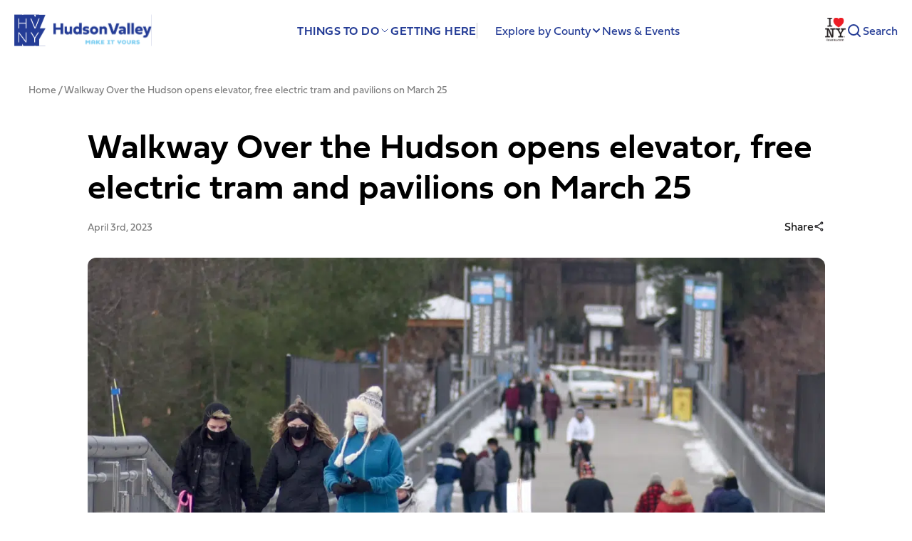

--- FILE ---
content_type: text/html; charset=UTF-8
request_url: https://travelhudsonvalley.com/walkway-over-the-hudson-opens-elevator-electric-tram-and-pavilions-on-march-25/
body_size: 28415
content:
<!DOCTYPE html>
<html lang="en-US">
<head> <script type="text/javascript">
/* <![CDATA[ */
var gform;gform||(document.addEventListener("gform_main_scripts_loaded",function(){gform.scriptsLoaded=!0}),document.addEventListener("gform/theme/scripts_loaded",function(){gform.themeScriptsLoaded=!0}),window.addEventListener("DOMContentLoaded",function(){gform.domLoaded=!0}),gform={domLoaded:!1,scriptsLoaded:!1,themeScriptsLoaded:!1,isFormEditor:()=>"function"==typeof InitializeEditor,callIfLoaded:function(o){return!(!gform.domLoaded||!gform.scriptsLoaded||!gform.themeScriptsLoaded&&!gform.isFormEditor()||(gform.isFormEditor()&&console.warn("The use of gform.initializeOnLoaded() is deprecated in the form editor context and will be removed in Gravity Forms 3.1."),o(),0))},initializeOnLoaded:function(o){gform.callIfLoaded(o)||(document.addEventListener("gform_main_scripts_loaded",()=>{gform.scriptsLoaded=!0,gform.callIfLoaded(o)}),document.addEventListener("gform/theme/scripts_loaded",()=>{gform.themeScriptsLoaded=!0,gform.callIfLoaded(o)}),window.addEventListener("DOMContentLoaded",()=>{gform.domLoaded=!0,gform.callIfLoaded(o)}))},hooks:{action:{},filter:{}},addAction:function(o,r,e,t){gform.addHook("action",o,r,e,t)},addFilter:function(o,r,e,t){gform.addHook("filter",o,r,e,t)},doAction:function(o){gform.doHook("action",o,arguments)},applyFilters:function(o){return gform.doHook("filter",o,arguments)},removeAction:function(o,r){gform.removeHook("action",o,r)},removeFilter:function(o,r,e){gform.removeHook("filter",o,r,e)},addHook:function(o,r,e,t,n){null==gform.hooks[o][r]&&(gform.hooks[o][r]=[]);var d=gform.hooks[o][r];null==n&&(n=r+"_"+d.length),gform.hooks[o][r].push({tag:n,callable:e,priority:t=null==t?10:t})},doHook:function(r,o,e){var t;if(e=Array.prototype.slice.call(e,1),null!=gform.hooks[r][o]&&((o=gform.hooks[r][o]).sort(function(o,r){return o.priority-r.priority}),o.forEach(function(o){"function"!=typeof(t=o.callable)&&(t=window[t]),"action"==r?t.apply(null,e):e[0]=t.apply(null,e)})),"filter"==r)return e[0]},removeHook:function(o,r,t,n){var e;null!=gform.hooks[o][r]&&(e=(e=gform.hooks[o][r]).filter(function(o,r,e){return!!(null!=n&&n!=o.tag||null!=t&&t!=o.priority)}),gform.hooks[o][r]=e)}});
/* ]]> */
</script>
<meta http-equiv="Content-Type" content="text/html; charset=utf-8"/><script>if(navigator.userAgent.match(/MSIE|Internet Explorer/i)||navigator.userAgent.match(/Trident\/7\..*?rv:11/i)){var href=document.location.href;if(!href.match(/[?&]nowprocket/)){if(href.indexOf("?")==-1){if(href.indexOf("#")==-1){document.location.href=href+"?nowprocket=1"}else{document.location.href=href.replace("#","?nowprocket=1#")}}else{if(href.indexOf("#")==-1){document.location.href=href+"&nowprocket=1"}else{document.location.href=href.replace("#","&nowprocket=1#")}}}}</script><script>(()=>{class RocketLazyLoadScripts{constructor(){this.v="2.0.4",this.userEvents=["keydown","keyup","mousedown","mouseup","mousemove","mouseover","mouseout","touchmove","touchstart","touchend","touchcancel","wheel","click","dblclick","input"],this.attributeEvents=["onblur","onclick","oncontextmenu","ondblclick","onfocus","onmousedown","onmouseenter","onmouseleave","onmousemove","onmouseout","onmouseover","onmouseup","onmousewheel","onscroll","onsubmit"]}async t(){this.i(),this.o(),/iP(ad|hone)/.test(navigator.userAgent)&&this.h(),this.u(),this.l(this),this.m(),this.k(this),this.p(this),this._(),await Promise.all([this.R(),this.L()]),this.lastBreath=Date.now(),this.S(this),this.P(),this.D(),this.O(),this.M(),await this.C(this.delayedScripts.normal),await this.C(this.delayedScripts.defer),await this.C(this.delayedScripts.async),await this.T(),await this.F(),await this.j(),await this.A(),window.dispatchEvent(new Event("rocket-allScriptsLoaded")),this.everythingLoaded=!0,this.lastTouchEnd&&await new Promise(t=>setTimeout(t,500-Date.now()+this.lastTouchEnd)),this.I(),this.H(),this.U(),this.W()}i(){this.CSPIssue=sessionStorage.getItem("rocketCSPIssue"),document.addEventListener("securitypolicyviolation",t=>{this.CSPIssue||"script-src-elem"!==t.violatedDirective||"data"!==t.blockedURI||(this.CSPIssue=!0,sessionStorage.setItem("rocketCSPIssue",!0))},{isRocket:!0})}o(){window.addEventListener("pageshow",t=>{this.persisted=t.persisted,this.realWindowLoadedFired=!0},{isRocket:!0}),window.addEventListener("pagehide",()=>{this.onFirstUserAction=null},{isRocket:!0})}h(){let t;function e(e){t=e}window.addEventListener("touchstart",e,{isRocket:!0}),window.addEventListener("touchend",function i(o){o.changedTouches[0]&&t.changedTouches[0]&&Math.abs(o.changedTouches[0].pageX-t.changedTouches[0].pageX)<10&&Math.abs(o.changedTouches[0].pageY-t.changedTouches[0].pageY)<10&&o.timeStamp-t.timeStamp<200&&(window.removeEventListener("touchstart",e,{isRocket:!0}),window.removeEventListener("touchend",i,{isRocket:!0}),"INPUT"===o.target.tagName&&"text"===o.target.type||(o.target.dispatchEvent(new TouchEvent("touchend",{target:o.target,bubbles:!0})),o.target.dispatchEvent(new MouseEvent("mouseover",{target:o.target,bubbles:!0})),o.target.dispatchEvent(new PointerEvent("click",{target:o.target,bubbles:!0,cancelable:!0,detail:1,clientX:o.changedTouches[0].clientX,clientY:o.changedTouches[0].clientY})),event.preventDefault()))},{isRocket:!0})}q(t){this.userActionTriggered||("mousemove"!==t.type||this.firstMousemoveIgnored?"keyup"===t.type||"mouseover"===t.type||"mouseout"===t.type||(this.userActionTriggered=!0,this.onFirstUserAction&&this.onFirstUserAction()):this.firstMousemoveIgnored=!0),"click"===t.type&&t.preventDefault(),t.stopPropagation(),t.stopImmediatePropagation(),"touchstart"===this.lastEvent&&"touchend"===t.type&&(this.lastTouchEnd=Date.now()),"click"===t.type&&(this.lastTouchEnd=0),this.lastEvent=t.type,t.composedPath&&t.composedPath()[0].getRootNode()instanceof ShadowRoot&&(t.rocketTarget=t.composedPath()[0]),this.savedUserEvents.push(t)}u(){this.savedUserEvents=[],this.userEventHandler=this.q.bind(this),this.userEvents.forEach(t=>window.addEventListener(t,this.userEventHandler,{passive:!1,isRocket:!0})),document.addEventListener("visibilitychange",this.userEventHandler,{isRocket:!0})}U(){this.userEvents.forEach(t=>window.removeEventListener(t,this.userEventHandler,{passive:!1,isRocket:!0})),document.removeEventListener("visibilitychange",this.userEventHandler,{isRocket:!0}),this.savedUserEvents.forEach(t=>{(t.rocketTarget||t.target).dispatchEvent(new window[t.constructor.name](t.type,t))})}m(){const t="return false",e=Array.from(this.attributeEvents,t=>"data-rocket-"+t),i="["+this.attributeEvents.join("],[")+"]",o="[data-rocket-"+this.attributeEvents.join("],[data-rocket-")+"]",s=(e,i,o)=>{o&&o!==t&&(e.setAttribute("data-rocket-"+i,o),e["rocket"+i]=new Function("event",o),e.setAttribute(i,t))};new MutationObserver(t=>{for(const n of t)"attributes"===n.type&&(n.attributeName.startsWith("data-rocket-")||this.everythingLoaded?n.attributeName.startsWith("data-rocket-")&&this.everythingLoaded&&this.N(n.target,n.attributeName.substring(12)):s(n.target,n.attributeName,n.target.getAttribute(n.attributeName))),"childList"===n.type&&n.addedNodes.forEach(t=>{if(t.nodeType===Node.ELEMENT_NODE)if(this.everythingLoaded)for(const i of[t,...t.querySelectorAll(o)])for(const t of i.getAttributeNames())e.includes(t)&&this.N(i,t.substring(12));else for(const e of[t,...t.querySelectorAll(i)])for(const t of e.getAttributeNames())this.attributeEvents.includes(t)&&s(e,t,e.getAttribute(t))})}).observe(document,{subtree:!0,childList:!0,attributeFilter:[...this.attributeEvents,...e]})}I(){this.attributeEvents.forEach(t=>{document.querySelectorAll("[data-rocket-"+t+"]").forEach(e=>{this.N(e,t)})})}N(t,e){const i=t.getAttribute("data-rocket-"+e);i&&(t.setAttribute(e,i),t.removeAttribute("data-rocket-"+e))}k(t){Object.defineProperty(HTMLElement.prototype,"onclick",{get(){return this.rocketonclick||null},set(e){this.rocketonclick=e,this.setAttribute(t.everythingLoaded?"onclick":"data-rocket-onclick","this.rocketonclick(event)")}})}S(t){function e(e,i){let o=e[i];e[i]=null,Object.defineProperty(e,i,{get:()=>o,set(s){t.everythingLoaded?o=s:e["rocket"+i]=o=s}})}e(document,"onreadystatechange"),e(window,"onload"),e(window,"onpageshow");try{Object.defineProperty(document,"readyState",{get:()=>t.rocketReadyState,set(e){t.rocketReadyState=e},configurable:!0}),document.readyState="loading"}catch(t){console.log("WPRocket DJE readyState conflict, bypassing")}}l(t){this.originalAddEventListener=EventTarget.prototype.addEventListener,this.originalRemoveEventListener=EventTarget.prototype.removeEventListener,this.savedEventListeners=[],EventTarget.prototype.addEventListener=function(e,i,o){o&&o.isRocket||!t.B(e,this)&&!t.userEvents.includes(e)||t.B(e,this)&&!t.userActionTriggered||e.startsWith("rocket-")||t.everythingLoaded?t.originalAddEventListener.call(this,e,i,o):(t.savedEventListeners.push({target:this,remove:!1,type:e,func:i,options:o}),"mouseenter"!==e&&"mouseleave"!==e||t.originalAddEventListener.call(this,e,t.savedUserEvents.push,o))},EventTarget.prototype.removeEventListener=function(e,i,o){o&&o.isRocket||!t.B(e,this)&&!t.userEvents.includes(e)||t.B(e,this)&&!t.userActionTriggered||e.startsWith("rocket-")||t.everythingLoaded?t.originalRemoveEventListener.call(this,e,i,o):t.savedEventListeners.push({target:this,remove:!0,type:e,func:i,options:o})}}J(t,e){this.savedEventListeners=this.savedEventListeners.filter(i=>{let o=i.type,s=i.target||window;return e!==o||t!==s||(this.B(o,s)&&(i.type="rocket-"+o),this.$(i),!1)})}H(){EventTarget.prototype.addEventListener=this.originalAddEventListener,EventTarget.prototype.removeEventListener=this.originalRemoveEventListener,this.savedEventListeners.forEach(t=>this.$(t))}$(t){t.remove?this.originalRemoveEventListener.call(t.target,t.type,t.func,t.options):this.originalAddEventListener.call(t.target,t.type,t.func,t.options)}p(t){let e;function i(e){return t.everythingLoaded?e:e.split(" ").map(t=>"load"===t||t.startsWith("load.")?"rocket-jquery-load":t).join(" ")}function o(o){function s(e){const s=o.fn[e];o.fn[e]=o.fn.init.prototype[e]=function(){return this[0]===window&&t.userActionTriggered&&("string"==typeof arguments[0]||arguments[0]instanceof String?arguments[0]=i(arguments[0]):"object"==typeof arguments[0]&&Object.keys(arguments[0]).forEach(t=>{const e=arguments[0][t];delete arguments[0][t],arguments[0][i(t)]=e})),s.apply(this,arguments),this}}if(o&&o.fn&&!t.allJQueries.includes(o)){const e={DOMContentLoaded:[],"rocket-DOMContentLoaded":[]};for(const t in e)document.addEventListener(t,()=>{e[t].forEach(t=>t())},{isRocket:!0});o.fn.ready=o.fn.init.prototype.ready=function(i){function s(){parseInt(o.fn.jquery)>2?setTimeout(()=>i.bind(document)(o)):i.bind(document)(o)}return"function"==typeof i&&(t.realDomReadyFired?!t.userActionTriggered||t.fauxDomReadyFired?s():e["rocket-DOMContentLoaded"].push(s):e.DOMContentLoaded.push(s)),o([])},s("on"),s("one"),s("off"),t.allJQueries.push(o)}e=o}t.allJQueries=[],o(window.jQuery),Object.defineProperty(window,"jQuery",{get:()=>e,set(t){o(t)}})}P(){const t=new Map;document.write=document.writeln=function(e){const i=document.currentScript,o=document.createRange(),s=i.parentElement;let n=t.get(i);void 0===n&&(n=i.nextSibling,t.set(i,n));const c=document.createDocumentFragment();o.setStart(c,0),c.appendChild(o.createContextualFragment(e)),s.insertBefore(c,n)}}async R(){return new Promise(t=>{this.userActionTriggered?t():this.onFirstUserAction=t})}async L(){return new Promise(t=>{document.addEventListener("DOMContentLoaded",()=>{this.realDomReadyFired=!0,t()},{isRocket:!0})})}async j(){return this.realWindowLoadedFired?Promise.resolve():new Promise(t=>{window.addEventListener("load",t,{isRocket:!0})})}M(){this.pendingScripts=[];this.scriptsMutationObserver=new MutationObserver(t=>{for(const e of t)e.addedNodes.forEach(t=>{"SCRIPT"!==t.tagName||t.noModule||t.isWPRocket||this.pendingScripts.push({script:t,promise:new Promise(e=>{const i=()=>{const i=this.pendingScripts.findIndex(e=>e.script===t);i>=0&&this.pendingScripts.splice(i,1),e()};t.addEventListener("load",i,{isRocket:!0}),t.addEventListener("error",i,{isRocket:!0}),setTimeout(i,1e3)})})})}),this.scriptsMutationObserver.observe(document,{childList:!0,subtree:!0})}async F(){await this.X(),this.pendingScripts.length?(await this.pendingScripts[0].promise,await this.F()):this.scriptsMutationObserver.disconnect()}D(){this.delayedScripts={normal:[],async:[],defer:[]},document.querySelectorAll("script[type$=rocketlazyloadscript]").forEach(t=>{t.hasAttribute("data-rocket-src")?t.hasAttribute("async")&&!1!==t.async?this.delayedScripts.async.push(t):t.hasAttribute("defer")&&!1!==t.defer||"module"===t.getAttribute("data-rocket-type")?this.delayedScripts.defer.push(t):this.delayedScripts.normal.push(t):this.delayedScripts.normal.push(t)})}async _(){await this.L();let t=[];document.querySelectorAll("script[type$=rocketlazyloadscript][data-rocket-src]").forEach(e=>{let i=e.getAttribute("data-rocket-src");if(i&&!i.startsWith("data:")){i.startsWith("//")&&(i=location.protocol+i);try{const o=new URL(i).origin;o!==location.origin&&t.push({src:o,crossOrigin:e.crossOrigin||"module"===e.getAttribute("data-rocket-type")})}catch(t){}}}),t=[...new Map(t.map(t=>[JSON.stringify(t),t])).values()],this.Y(t,"preconnect")}async G(t){if(await this.K(),!0!==t.noModule||!("noModule"in HTMLScriptElement.prototype))return new Promise(e=>{let i;function o(){(i||t).setAttribute("data-rocket-status","executed"),e()}try{if(navigator.userAgent.includes("Firefox/")||""===navigator.vendor||this.CSPIssue)i=document.createElement("script"),[...t.attributes].forEach(t=>{let e=t.nodeName;"type"!==e&&("data-rocket-type"===e&&(e="type"),"data-rocket-src"===e&&(e="src"),i.setAttribute(e,t.nodeValue))}),t.text&&(i.text=t.text),t.nonce&&(i.nonce=t.nonce),i.hasAttribute("src")?(i.addEventListener("load",o,{isRocket:!0}),i.addEventListener("error",()=>{i.setAttribute("data-rocket-status","failed-network"),e()},{isRocket:!0}),setTimeout(()=>{i.isConnected||e()},1)):(i.text=t.text,o()),i.isWPRocket=!0,t.parentNode.replaceChild(i,t);else{const i=t.getAttribute("data-rocket-type"),s=t.getAttribute("data-rocket-src");i?(t.type=i,t.removeAttribute("data-rocket-type")):t.removeAttribute("type"),t.addEventListener("load",o,{isRocket:!0}),t.addEventListener("error",i=>{this.CSPIssue&&i.target.src.startsWith("data:")?(console.log("WPRocket: CSP fallback activated"),t.removeAttribute("src"),this.G(t).then(e)):(t.setAttribute("data-rocket-status","failed-network"),e())},{isRocket:!0}),s?(t.fetchPriority="high",t.removeAttribute("data-rocket-src"),t.src=s):t.src="data:text/javascript;base64,"+window.btoa(unescape(encodeURIComponent(t.text)))}}catch(i){t.setAttribute("data-rocket-status","failed-transform"),e()}});t.setAttribute("data-rocket-status","skipped")}async C(t){const e=t.shift();return e?(e.isConnected&&await this.G(e),this.C(t)):Promise.resolve()}O(){this.Y([...this.delayedScripts.normal,...this.delayedScripts.defer,...this.delayedScripts.async],"preload")}Y(t,e){this.trash=this.trash||[];let i=!0;var o=document.createDocumentFragment();t.forEach(t=>{const s=t.getAttribute&&t.getAttribute("data-rocket-src")||t.src;if(s&&!s.startsWith("data:")){const n=document.createElement("link");n.href=s,n.rel=e,"preconnect"!==e&&(n.as="script",n.fetchPriority=i?"high":"low"),t.getAttribute&&"module"===t.getAttribute("data-rocket-type")&&(n.crossOrigin=!0),t.crossOrigin&&(n.crossOrigin=t.crossOrigin),t.integrity&&(n.integrity=t.integrity),t.nonce&&(n.nonce=t.nonce),o.appendChild(n),this.trash.push(n),i=!1}}),document.head.appendChild(o)}W(){this.trash.forEach(t=>t.remove())}async T(){try{document.readyState="interactive"}catch(t){}this.fauxDomReadyFired=!0;try{await this.K(),this.J(document,"readystatechange"),document.dispatchEvent(new Event("rocket-readystatechange")),await this.K(),document.rocketonreadystatechange&&document.rocketonreadystatechange(),await this.K(),this.J(document,"DOMContentLoaded"),document.dispatchEvent(new Event("rocket-DOMContentLoaded")),await this.K(),this.J(window,"DOMContentLoaded"),window.dispatchEvent(new Event("rocket-DOMContentLoaded"))}catch(t){console.error(t)}}async A(){try{document.readyState="complete"}catch(t){}try{await this.K(),this.J(document,"readystatechange"),document.dispatchEvent(new Event("rocket-readystatechange")),await this.K(),document.rocketonreadystatechange&&document.rocketonreadystatechange(),await this.K(),this.J(window,"load"),window.dispatchEvent(new Event("rocket-load")),await this.K(),window.rocketonload&&window.rocketonload(),await this.K(),this.allJQueries.forEach(t=>t(window).trigger("rocket-jquery-load")),await this.K(),this.J(window,"pageshow");const t=new Event("rocket-pageshow");t.persisted=this.persisted,window.dispatchEvent(t),await this.K(),window.rocketonpageshow&&window.rocketonpageshow({persisted:this.persisted})}catch(t){console.error(t)}}async K(){Date.now()-this.lastBreath>45&&(await this.X(),this.lastBreath=Date.now())}async X(){return document.hidden?new Promise(t=>setTimeout(t)):new Promise(t=>requestAnimationFrame(t))}B(t,e){return e===document&&"readystatechange"===t||(e===document&&"DOMContentLoaded"===t||(e===window&&"DOMContentLoaded"===t||(e===window&&"load"===t||e===window&&"pageshow"===t)))}static run(){(new RocketLazyLoadScripts).t()}}RocketLazyLoadScripts.run()})();</script>
	<script>(function(w,d,s,l,i){w[l]=w[l]||[];w[l].push({'gtm.start':
new Date().getTime(),event:'gtm.js'});var f=d.getElementsByTagName(s)[0],
j=d.createElement(s),dl=l!='dataLayer'?'&l='+l:'';j.async=true;j.src=
'https://www.googletagmanager.com/gtm.js?id='+i+dl;f.parentNode.insertBefore(j,f);
})(window,document,'script','dataLayer','GTM-WBMRTXS');</script>
<script type="rocketlazyloadscript">
    (function(d){
      var s = d.createElement("script");
      /* uncomment the following line to override default position*/
      /* s.setAttribute("data-position", 3);*/
      /* uncomment the following line to override default size (values: small, large)*/
      /* s.setAttribute("data-size", "small");*/
      /* uncomment the following line to override default language (e.g., fr, de, es, he, nl, etc.)*/
      /* s.setAttribute("data-language", "language");*/
      /* uncomment the following line to override color set via widget (e.g., #053f67)*/
      /* s.setAttribute("data-color", "#053e67");*/
      /* uncomment the following line to override type set via widget (1=person, 2=chair, 3=eye, 4=text)*/
      /* s.setAttribute("data-type", "1");*/
      /* s.setAttribute("data-statement_text:", "Our Accessibility Statement");*/
      /* s.setAttribute("data-statement_url", "https://www.example.com/accessibility")";*/
      /* uncomment the following line to override support on mobile devices*/
      /* s.setAttribute("data-mobile", true);*/
      /* uncomment the following line to set custom trigger action for accessibility menu*/
      /* s.setAttribute("data-trigger", "triggerId")*/
      s.setAttribute("data-account", "TpBhCOJu9Q");
      s.setAttribute("src", "https://cdn.userway.org/widget.js");
      (d.body || d.head).appendChild(s);
    })(document)
    </script>
    <noscript>Please ensure Javascript is enabled for purposes of <a href="https://userway.org">website accessibility</a></noscript>    <link rel="preconnect" href="https://use.typekit.net">
    <link rel="preconnect" href="https://p.typekit.net">
    <link data-minify="1" rel="stylesheet" href="https://travelhudsonvalley.com/wp-content/cache/min/1/ruf0rdd.css?ver=1768404898">
    <link rel="icon" href="https://travelhudsonvalley.com/wp-content/themes/hudson-valley/img/favicon.png"/>
    
    <meta name="viewport" content="width=device-width, initial-scale=1, maximum-scale=4">
    <title>Walkway Over the Hudson Opens March 25</title>
	<meta name='robots' content='index, follow, max-image-preview:large, max-snippet:-1, max-video-preview:-1' />

	<!-- This site is optimized with the Yoast SEO plugin v26.7 - https://yoast.com/wordpress/plugins/seo/ -->
	<meta name="description" content="The Walkway Over the Hudson State Historic Park’s elevator, free electric tram and merchandise and information pavilions open for the season on March 25." />
	<link rel="canonical" href="https://travelhudsonvalley.com/walkway-over-the-hudson-opens-elevator-electric-tram-and-pavilions-on-march-25/" />
	<meta property="og:locale" content="en_US" />
	<meta property="og:type" content="article" />
	<meta property="og:title" content="Walkway Over the Hudson Opens March 25" />
	<meta property="og:description" content="The Walkway Over the Hudson State Historic Park’s elevator, free electric tram and merchandise and information pavilions open for the season on March 25." />
	<meta property="og:url" content="https://travelhudsonvalley.com/walkway-over-the-hudson-opens-elevator-electric-tram-and-pavilions-on-march-25/" />
	<meta property="og:site_name" content="Hudson Valley Tourism" />
	<meta property="article:published_time" content="2023-04-03T18:55:57+00:00" />
	<meta property="article:modified_time" content="2023-05-23T14:19:00+00:00" />
	<meta property="og:image" content="https://travelhudsonvalley.com/wp-content/uploads/2023/04/7696f9ef357d98af456b9e7af0ed8a07.webp" />
	<meta property="og:image:width" content="1200" />
	<meta property="og:image:height" content="815" />
	<meta property="og:image:type" content="image/webp" />
	<meta name="author" content="Adam Miller" />
	<meta name="twitter:card" content="summary_large_image" />
	<meta name="twitter:label1" content="Written by" />
	<meta name="twitter:data1" content="Adam Miller" />
	<meta name="twitter:label2" content="Est. reading time" />
	<meta name="twitter:data2" content="1 minute" />
	<script type="application/ld+json" class="yoast-schema-graph">{"@context":"https://schema.org","@graph":[{"@type":"Article","@id":"https://travelhudsonvalley.com/walkway-over-the-hudson-opens-elevator-electric-tram-and-pavilions-on-march-25/#article","isPartOf":{"@id":"https://travelhudsonvalley.com/walkway-over-the-hudson-opens-elevator-electric-tram-and-pavilions-on-march-25/"},"author":{"name":"Adam Miller","@id":"https://travelhudsonvalley.com/#/schema/person/8d9429f43deb7a0b8f3771ea52e9188f"},"headline":"Walkway Over the Hudson opens elevator, free electric tram and pavilions on March 25","datePublished":"2023-04-03T18:55:57+00:00","dateModified":"2023-05-23T14:19:00+00:00","mainEntityOfPage":{"@id":"https://travelhudsonvalley.com/walkway-over-the-hudson-opens-elevator-electric-tram-and-pavilions-on-march-25/"},"wordCount":181,"image":{"@id":"https://travelhudsonvalley.com/walkway-over-the-hudson-opens-elevator-electric-tram-and-pavilions-on-march-25/#primaryimage"},"thumbnailUrl":"https://travelhudsonvalley.com/wp-content/uploads/2023/04/7696f9ef357d98af456b9e7af0ed8a07.webp","articleSection":["News"],"inLanguage":"en-US"},{"@type":"WebPage","@id":"https://travelhudsonvalley.com/walkway-over-the-hudson-opens-elevator-electric-tram-and-pavilions-on-march-25/","url":"https://travelhudsonvalley.com/walkway-over-the-hudson-opens-elevator-electric-tram-and-pavilions-on-march-25/","name":"Walkway Over the Hudson Opens March 25","isPartOf":{"@id":"https://travelhudsonvalley.com/#website"},"primaryImageOfPage":{"@id":"https://travelhudsonvalley.com/walkway-over-the-hudson-opens-elevator-electric-tram-and-pavilions-on-march-25/#primaryimage"},"image":{"@id":"https://travelhudsonvalley.com/walkway-over-the-hudson-opens-elevator-electric-tram-and-pavilions-on-march-25/#primaryimage"},"thumbnailUrl":"https://travelhudsonvalley.com/wp-content/uploads/2023/04/7696f9ef357d98af456b9e7af0ed8a07.webp","datePublished":"2023-04-03T18:55:57+00:00","dateModified":"2023-05-23T14:19:00+00:00","author":{"@id":"https://travelhudsonvalley.com/#/schema/person/8d9429f43deb7a0b8f3771ea52e9188f"},"description":"The Walkway Over the Hudson State Historic Park’s elevator, free electric tram and merchandise and information pavilions open for the season on March 25.","breadcrumb":{"@id":"https://travelhudsonvalley.com/walkway-over-the-hudson-opens-elevator-electric-tram-and-pavilions-on-march-25/#breadcrumb"},"inLanguage":"en-US","potentialAction":[{"@type":"ReadAction","target":["https://travelhudsonvalley.com/walkway-over-the-hudson-opens-elevator-electric-tram-and-pavilions-on-march-25/"]}]},{"@type":"ImageObject","inLanguage":"en-US","@id":"https://travelhudsonvalley.com/walkway-over-the-hudson-opens-elevator-electric-tram-and-pavilions-on-march-25/#primaryimage","url":"https://travelhudsonvalley.com/wp-content/uploads/2023/04/7696f9ef357d98af456b9e7af0ed8a07.webp","contentUrl":"https://travelhudsonvalley.com/wp-content/uploads/2023/04/7696f9ef357d98af456b9e7af0ed8a07.webp","width":1200,"height":815,"caption":"Tania Barricklo – Daily Freeman"},{"@type":"BreadcrumbList","@id":"https://travelhudsonvalley.com/walkway-over-the-hudson-opens-elevator-electric-tram-and-pavilions-on-march-25/#breadcrumb","itemListElement":[{"@type":"ListItem","position":1,"name":"Home","item":"https://travelhudsonvalley.com/"},{"@type":"ListItem","position":2,"name":"Walkway Over the Hudson opens elevator, free electric tram and pavilions on March 25"}]},{"@type":"WebSite","@id":"https://travelhudsonvalley.com/#website","url":"https://travelhudsonvalley.com/","name":"Hudson Valley Tourism","description":"Follow the River to Explore the Hudson Valley","potentialAction":[{"@type":"SearchAction","target":{"@type":"EntryPoint","urlTemplate":"https://travelhudsonvalley.com/?s={search_term_string}"},"query-input":{"@type":"PropertyValueSpecification","valueRequired":true,"valueName":"search_term_string"}}],"inLanguage":"en-US"},{"@type":"Person","@id":"https://travelhudsonvalley.com/#/schema/person/8d9429f43deb7a0b8f3771ea52e9188f","name":"Adam Miller","image":{"@type":"ImageObject","inLanguage":"en-US","@id":"https://travelhudsonvalley.com/#/schema/person/image/","url":"https://secure.gravatar.com/avatar/616508ee01586779589d7f68733f90e1c61335dc3ce7384a33a30030a7120c7c?s=96&d=mm&r=g","contentUrl":"https://secure.gravatar.com/avatar/616508ee01586779589d7f68733f90e1c61335dc3ce7384a33a30030a7120c7c?s=96&d=mm&r=g","caption":"Adam Miller"},"url":"https://travelhudsonvalley.com/author/adam-millercolumbiacountyny-gov/"}]}</script>
	<!-- / Yoast SEO plugin. -->


<link rel='dns-prefetch' href='//static.addtoany.com' />
<link rel='dns-prefetch' href='//www.google.com' />
<link rel='dns-prefetch' href='//cdnjs.cloudflare.com' />

<link rel="alternate" title="oEmbed (JSON)" type="application/json+oembed" href="https://travelhudsonvalley.com/wp-json/oembed/1.0/embed?url=https%3A%2F%2Ftravelhudsonvalley.com%2Fwalkway-over-the-hudson-opens-elevator-electric-tram-and-pavilions-on-march-25%2F" />
<link rel="alternate" title="oEmbed (XML)" type="text/xml+oembed" href="https://travelhudsonvalley.com/wp-json/oembed/1.0/embed?url=https%3A%2F%2Ftravelhudsonvalley.com%2Fwalkway-over-the-hudson-opens-elevator-electric-tram-and-pavilions-on-march-25%2F&#038;format=xml" />
		<style>
			.lazyload,
			.lazyloading {
				max-width: 100%;
			}
		</style>
				<style>
			.smush-dimensions {
				--smush-image-aspect-ratio: auto;
				aspect-ratio: var(--smush-image-aspect-ratio);
			}
		</style>
		<style id='wp-img-auto-sizes-contain-inline-css' type='text/css'>
img:is([sizes=auto i],[sizes^="auto," i]){contain-intrinsic-size:3000px 1500px}
/*# sourceURL=wp-img-auto-sizes-contain-inline-css */
</style>
<style id='classic-theme-styles-inline-css' type='text/css'>
/*! This file is auto-generated */
.wp-block-button__link{color:#fff;background-color:#32373c;border-radius:9999px;box-shadow:none;text-decoration:none;padding:calc(.667em + 2px) calc(1.333em + 2px);font-size:1.125em}.wp-block-file__button{background:#32373c;color:#fff;text-decoration:none}
/*# sourceURL=/wp-includes/css/classic-themes.min.css */
</style>
<link rel='stylesheet' id='searchwp-live-search-css' href='https://travelhudsonvalley.com/wp-content/plugins/searchwp-live-ajax-search/assets/styles/style.min.css?ver=1.8.7' type='text/css' media='all' />
<style id='searchwp-live-search-inline-css' type='text/css'>
.searchwp-live-search-result .searchwp-live-search-result--title a {
  font-size: 16px;
}
.searchwp-live-search-result .searchwp-live-search-result--price {
  font-size: 14px;
}
.searchwp-live-search-result .searchwp-live-search-result--add-to-cart .button {
  font-size: 14px;
}

/*# sourceURL=searchwp-live-search-inline-css */
</style>
<link rel='stylesheet' id='addtoany-css' href='https://travelhudsonvalley.com/wp-content/plugins/add-to-any/addtoany.min.css?ver=1.16' type='text/css' media='all' />
<link data-minify="1" rel='stylesheet' id='gd-single-post-css' href='https://travelhudsonvalley.com/wp-content/cache/min/1/wp-content/themes/hudson-valley/css/single-post.css?ver=1768404898' type='text/css' media='all' />
<link data-minify="1" rel='stylesheet' id='gd-main-css' href='https://travelhudsonvalley.com/wp-content/cache/min/1/wp-content/themes/hudson-valley/css/main.css?ver=1768404898' type='text/css' media='all' />
<script type="text/javascript" id="addtoany-core-js-before">
/* <![CDATA[ */
window.a2a_config=window.a2a_config||{};a2a_config.callbacks=[];a2a_config.overlays=[];a2a_config.templates={};

//# sourceURL=addtoany-core-js-before
/* ]]> */
</script>
<script type="rocketlazyloadscript" data-rocket-type="text/javascript" defer data-rocket-src="https://static.addtoany.com/menu/page.js" id="addtoany-core-js"></script>
<script type="text/javascript" src="https://travelhudsonvalley.com/wp-includes/js/jquery/jquery.min.js?ver=3.7.1" id="jquery-core-js" data-rocket-defer defer></script>
<script type="text/javascript" src="https://travelhudsonvalley.com/wp-includes/js/jquery/jquery-migrate.min.js?ver=3.4.1" id="jquery-migrate-js" data-rocket-defer defer></script>
<script type="text/javascript" defer src="https://travelhudsonvalley.com/wp-content/plugins/add-to-any/addtoany.min.js?ver=1.1" id="addtoany-jquery-js"></script>
<meta name="tec-api-version" content="v1"><meta name="tec-api-origin" content="https://travelhudsonvalley.com"><link rel="alternate" href="https://travelhudsonvalley.com/wp-json/tribe/events/v1/" />		<script type="rocketlazyloadscript">
			document.documentElement.className = document.documentElement.className.replace('no-js', 'js');
		</script>
				<style>
			.no-js img.lazyload {
				display: none;
			}

			figure.wp-block-image img.lazyloading {
				min-width: 150px;
			}

			.lazyload,
			.lazyloading {
				--smush-placeholder-width: 100px;
				--smush-placeholder-aspect-ratio: 1/1;
				width: var(--smush-image-width, var(--smush-placeholder-width)) !important;
				aspect-ratio: var(--smush-image-aspect-ratio, var(--smush-placeholder-aspect-ratio)) !important;
			}

						.lazyload, .lazyloading {
				opacity: 0;
			}

			.lazyloaded {
				opacity: 1;
				transition: opacity 400ms;
				transition-delay: 0ms;
			}

					</style>
		<style>
		.responsive-embed-wrapper {
			position: relative;
			padding-bottom: 56.25%; /* 16:9 aspect ratio */
			height: 0;
			overflow: hidden;
			max-width: 100%;
		}
		.responsive-embed-wrapper iframe,
		.responsive-embed-wrapper object,
		.responsive-embed-wrapper embed {
			position: absolute;
			top: 0;
			left: 0;
			width: 100%;
			height: 100%;
		}
		.wp-block-embed.is-type-video .wp-block-embed__wrapper {
			position: relative;
			padding-bottom: 56.25%;
			height: 0;
		}
		.wp-block-embed.is-type-video iframe {
			position: absolute;
			top: 0;
			left: 0;
			width: 100%;
			height: 100%;
		}
		/* Instagram embed styling */
		blockquote.instagram-media {
			margin: 1em auto !important;
			max-width: 540px !important;
		}
	</style><link rel="icon" href="https://travelhudsonvalley.com/wp-content/uploads/2022/12/cropped-HVT-favicon-32x32.png" sizes="32x32" />
<link rel="icon" href="https://travelhudsonvalley.com/wp-content/uploads/2022/12/cropped-HVT-favicon-192x192.png" sizes="192x192" />
<link rel="apple-touch-icon" href="https://travelhudsonvalley.com/wp-content/uploads/2022/12/cropped-HVT-favicon-180x180.png" />
<meta name="msapplication-TileImage" content="https://travelhudsonvalley.com/wp-content/uploads/2022/12/cropped-HVT-favicon-270x270.png" />
		<style type="text/css" id="wp-custom-css">
			body .uwy.userway_p1 .userway_buttons_wrapper {
	top: 70px !important;
}		</style>
		<style id='global-styles-inline-css' type='text/css'>
:root{--wp--preset--aspect-ratio--square: 1;--wp--preset--aspect-ratio--4-3: 4/3;--wp--preset--aspect-ratio--3-4: 3/4;--wp--preset--aspect-ratio--3-2: 3/2;--wp--preset--aspect-ratio--2-3: 2/3;--wp--preset--aspect-ratio--16-9: 16/9;--wp--preset--aspect-ratio--9-16: 9/16;--wp--preset--color--black: #000000;--wp--preset--color--cyan-bluish-gray: #abb8c3;--wp--preset--color--white: #ffffff;--wp--preset--color--pale-pink: #f78da7;--wp--preset--color--vivid-red: #cf2e2e;--wp--preset--color--luminous-vivid-orange: #ff6900;--wp--preset--color--luminous-vivid-amber: #fcb900;--wp--preset--color--light-green-cyan: #7bdcb5;--wp--preset--color--vivid-green-cyan: #00d084;--wp--preset--color--pale-cyan-blue: #8ed1fc;--wp--preset--color--vivid-cyan-blue: #0693e3;--wp--preset--color--vivid-purple: #9b51e0;--wp--preset--gradient--vivid-cyan-blue-to-vivid-purple: linear-gradient(135deg,rgb(6,147,227) 0%,rgb(155,81,224) 100%);--wp--preset--gradient--light-green-cyan-to-vivid-green-cyan: linear-gradient(135deg,rgb(122,220,180) 0%,rgb(0,208,130) 100%);--wp--preset--gradient--luminous-vivid-amber-to-luminous-vivid-orange: linear-gradient(135deg,rgb(252,185,0) 0%,rgb(255,105,0) 100%);--wp--preset--gradient--luminous-vivid-orange-to-vivid-red: linear-gradient(135deg,rgb(255,105,0) 0%,rgb(207,46,46) 100%);--wp--preset--gradient--very-light-gray-to-cyan-bluish-gray: linear-gradient(135deg,rgb(238,238,238) 0%,rgb(169,184,195) 100%);--wp--preset--gradient--cool-to-warm-spectrum: linear-gradient(135deg,rgb(74,234,220) 0%,rgb(151,120,209) 20%,rgb(207,42,186) 40%,rgb(238,44,130) 60%,rgb(251,105,98) 80%,rgb(254,248,76) 100%);--wp--preset--gradient--blush-light-purple: linear-gradient(135deg,rgb(255,206,236) 0%,rgb(152,150,240) 100%);--wp--preset--gradient--blush-bordeaux: linear-gradient(135deg,rgb(254,205,165) 0%,rgb(254,45,45) 50%,rgb(107,0,62) 100%);--wp--preset--gradient--luminous-dusk: linear-gradient(135deg,rgb(255,203,112) 0%,rgb(199,81,192) 50%,rgb(65,88,208) 100%);--wp--preset--gradient--pale-ocean: linear-gradient(135deg,rgb(255,245,203) 0%,rgb(182,227,212) 50%,rgb(51,167,181) 100%);--wp--preset--gradient--electric-grass: linear-gradient(135deg,rgb(202,248,128) 0%,rgb(113,206,126) 100%);--wp--preset--gradient--midnight: linear-gradient(135deg,rgb(2,3,129) 0%,rgb(40,116,252) 100%);--wp--preset--font-size--small: 13px;--wp--preset--font-size--medium: 20px;--wp--preset--font-size--large: 36px;--wp--preset--font-size--x-large: 42px;--wp--preset--spacing--20: 0.44rem;--wp--preset--spacing--30: 0.67rem;--wp--preset--spacing--40: 1rem;--wp--preset--spacing--50: 1.5rem;--wp--preset--spacing--60: 2.25rem;--wp--preset--spacing--70: 3.38rem;--wp--preset--spacing--80: 5.06rem;--wp--preset--shadow--natural: 6px 6px 9px rgba(0, 0, 0, 0.2);--wp--preset--shadow--deep: 12px 12px 50px rgba(0, 0, 0, 0.4);--wp--preset--shadow--sharp: 6px 6px 0px rgba(0, 0, 0, 0.2);--wp--preset--shadow--outlined: 6px 6px 0px -3px rgb(255, 255, 255), 6px 6px rgb(0, 0, 0);--wp--preset--shadow--crisp: 6px 6px 0px rgb(0, 0, 0);}:where(.is-layout-flex){gap: 0.5em;}:where(.is-layout-grid){gap: 0.5em;}body .is-layout-flex{display: flex;}.is-layout-flex{flex-wrap: wrap;align-items: center;}.is-layout-flex > :is(*, div){margin: 0;}body .is-layout-grid{display: grid;}.is-layout-grid > :is(*, div){margin: 0;}:where(.wp-block-columns.is-layout-flex){gap: 2em;}:where(.wp-block-columns.is-layout-grid){gap: 2em;}:where(.wp-block-post-template.is-layout-flex){gap: 1.25em;}:where(.wp-block-post-template.is-layout-grid){gap: 1.25em;}.has-black-color{color: var(--wp--preset--color--black) !important;}.has-cyan-bluish-gray-color{color: var(--wp--preset--color--cyan-bluish-gray) !important;}.has-white-color{color: var(--wp--preset--color--white) !important;}.has-pale-pink-color{color: var(--wp--preset--color--pale-pink) !important;}.has-vivid-red-color{color: var(--wp--preset--color--vivid-red) !important;}.has-luminous-vivid-orange-color{color: var(--wp--preset--color--luminous-vivid-orange) !important;}.has-luminous-vivid-amber-color{color: var(--wp--preset--color--luminous-vivid-amber) !important;}.has-light-green-cyan-color{color: var(--wp--preset--color--light-green-cyan) !important;}.has-vivid-green-cyan-color{color: var(--wp--preset--color--vivid-green-cyan) !important;}.has-pale-cyan-blue-color{color: var(--wp--preset--color--pale-cyan-blue) !important;}.has-vivid-cyan-blue-color{color: var(--wp--preset--color--vivid-cyan-blue) !important;}.has-vivid-purple-color{color: var(--wp--preset--color--vivid-purple) !important;}.has-black-background-color{background-color: var(--wp--preset--color--black) !important;}.has-cyan-bluish-gray-background-color{background-color: var(--wp--preset--color--cyan-bluish-gray) !important;}.has-white-background-color{background-color: var(--wp--preset--color--white) !important;}.has-pale-pink-background-color{background-color: var(--wp--preset--color--pale-pink) !important;}.has-vivid-red-background-color{background-color: var(--wp--preset--color--vivid-red) !important;}.has-luminous-vivid-orange-background-color{background-color: var(--wp--preset--color--luminous-vivid-orange) !important;}.has-luminous-vivid-amber-background-color{background-color: var(--wp--preset--color--luminous-vivid-amber) !important;}.has-light-green-cyan-background-color{background-color: var(--wp--preset--color--light-green-cyan) !important;}.has-vivid-green-cyan-background-color{background-color: var(--wp--preset--color--vivid-green-cyan) !important;}.has-pale-cyan-blue-background-color{background-color: var(--wp--preset--color--pale-cyan-blue) !important;}.has-vivid-cyan-blue-background-color{background-color: var(--wp--preset--color--vivid-cyan-blue) !important;}.has-vivid-purple-background-color{background-color: var(--wp--preset--color--vivid-purple) !important;}.has-black-border-color{border-color: var(--wp--preset--color--black) !important;}.has-cyan-bluish-gray-border-color{border-color: var(--wp--preset--color--cyan-bluish-gray) !important;}.has-white-border-color{border-color: var(--wp--preset--color--white) !important;}.has-pale-pink-border-color{border-color: var(--wp--preset--color--pale-pink) !important;}.has-vivid-red-border-color{border-color: var(--wp--preset--color--vivid-red) !important;}.has-luminous-vivid-orange-border-color{border-color: var(--wp--preset--color--luminous-vivid-orange) !important;}.has-luminous-vivid-amber-border-color{border-color: var(--wp--preset--color--luminous-vivid-amber) !important;}.has-light-green-cyan-border-color{border-color: var(--wp--preset--color--light-green-cyan) !important;}.has-vivid-green-cyan-border-color{border-color: var(--wp--preset--color--vivid-green-cyan) !important;}.has-pale-cyan-blue-border-color{border-color: var(--wp--preset--color--pale-cyan-blue) !important;}.has-vivid-cyan-blue-border-color{border-color: var(--wp--preset--color--vivid-cyan-blue) !important;}.has-vivid-purple-border-color{border-color: var(--wp--preset--color--vivid-purple) !important;}.has-vivid-cyan-blue-to-vivid-purple-gradient-background{background: var(--wp--preset--gradient--vivid-cyan-blue-to-vivid-purple) !important;}.has-light-green-cyan-to-vivid-green-cyan-gradient-background{background: var(--wp--preset--gradient--light-green-cyan-to-vivid-green-cyan) !important;}.has-luminous-vivid-amber-to-luminous-vivid-orange-gradient-background{background: var(--wp--preset--gradient--luminous-vivid-amber-to-luminous-vivid-orange) !important;}.has-luminous-vivid-orange-to-vivid-red-gradient-background{background: var(--wp--preset--gradient--luminous-vivid-orange-to-vivid-red) !important;}.has-very-light-gray-to-cyan-bluish-gray-gradient-background{background: var(--wp--preset--gradient--very-light-gray-to-cyan-bluish-gray) !important;}.has-cool-to-warm-spectrum-gradient-background{background: var(--wp--preset--gradient--cool-to-warm-spectrum) !important;}.has-blush-light-purple-gradient-background{background: var(--wp--preset--gradient--blush-light-purple) !important;}.has-blush-bordeaux-gradient-background{background: var(--wp--preset--gradient--blush-bordeaux) !important;}.has-luminous-dusk-gradient-background{background: var(--wp--preset--gradient--luminous-dusk) !important;}.has-pale-ocean-gradient-background{background: var(--wp--preset--gradient--pale-ocean) !important;}.has-electric-grass-gradient-background{background: var(--wp--preset--gradient--electric-grass) !important;}.has-midnight-gradient-background{background: var(--wp--preset--gradient--midnight) !important;}.has-small-font-size{font-size: var(--wp--preset--font-size--small) !important;}.has-medium-font-size{font-size: var(--wp--preset--font-size--medium) !important;}.has-large-font-size{font-size: var(--wp--preset--font-size--large) !important;}.has-x-large-font-size{font-size: var(--wp--preset--font-size--x-large) !important;}
/*# sourceURL=global-styles-inline-css */
</style>
<link data-minify="1" rel='stylesheet' id='gform_basic-css' href='https://travelhudsonvalley.com/wp-content/cache/min/1/wp-content/plugins/gravityforms/assets/css/dist/basic.min.css?ver=1768404898' type='text/css' media='all' />
<link rel='stylesheet' id='gform_theme_components-css' href='https://travelhudsonvalley.com/wp-content/plugins/gravityforms/assets/css/dist/theme-components.min.css?ver=2.9.25' type='text/css' media='all' />
<link rel='stylesheet' id='gform_theme-css' href='https://travelhudsonvalley.com/wp-content/plugins/gravityforms/assets/css/dist/theme.min.css?ver=2.9.25' type='text/css' media='all' />
<meta name="generator" content="WP Rocket 3.20.3" data-wpr-features="wpr_delay_js wpr_defer_js wpr_minify_js wpr_minify_css wpr_preload_links wpr_desktop" /></head>
<body class="wp-singular post-template-default single single-post postid-18130 single-format-standard wp-embed-responsive wp-theme-hudson-valley tribe-no-js">
<!-- Google Tag Manager (noscript) -->
<noscript><iframe data-src="https://www.googletagmanager.com/ns.html?id=GTM-WBMRTXS"
height="0" width="0" style="display:none;visibility:hidden" src="[data-uri]" class="lazyload" data-load-mode="1"></iframe></noscript>
<!-- End Google Tag Manager (noscript) -->
<header data-rocket-location-hash="639a8427519e153a208a5bba533a62d8" id="header">
    <div data-rocket-location-hash="6005da2017e5fd3302f88d75d9af55c2" class="container">
        <div data-rocket-location-hash="64127fee91b40c90df21aacc7a5c0779" id="hamburger">
            <span class="line"></span>
            <span class="line"></span>
            <span class="line"></span>
        </div>

        <a id="logo" href="https://travelhudsonvalley.com">
            <img data-src="https://travelhudsonvalley.com/wp-content/themes/hudson-valley/img/logo.svg" alt="Hudson Valley Tourism" src="[data-uri]" class="lazyload">
        </a>

        <div data-rocket-location-hash="89b075175490ff450a6ba70500864790" class="menu-center">
            <div class="nav-wrapper">
				
				                    <nav class="nav-main">
                        <ul>
							                                <li class="has-mega-menu">
                                    <a href="https://travelhudsonvalley.com/things-to-do/">Things to Do</a>
									
<div class="mega-menu">
	<div class="mega-menu-inner">
					<div class="mega-menu-column">
									<h3 class="mega-menu-column-title">Things to Do</h3>
				
				<ul class="mega-menu-links">
																	<li>
							<a href="https://travelhudsonvalley.com/things-to-do/craft-beverages/"
								>
								Craft Beverages							</a>
						</li>
									</ul>

							</div>
		
					<div class="mega-menu-column">
									<h3 class="mega-menu-column-title">Themed Itineraries</h3>
				
				<ul class="mega-menu-links">
																	<li>
							<a href="https://travelhudsonvalley.com/themed-itineraries/harvest-season-a-food-lovers-guide-to-the-hudson-valley/"
								>
								A Food Lover’s Guide 							</a>
						</li>
																	<li>
							<a href="https://travelhudsonvalley.com/themed-itineraries/historic-hudson/"
								>
								Historic Hudson							</a>
						</li>
																	<li>
							<a href="https://travelhudsonvalley.com/themed-itineraries/contemporary-art-hudson/"
								>
								Contemporary Art							</a>
						</li>
																	<li>
							<a href="https://travelhudsonvalley.com/themed-itineraries/erie-canal/"
								>
								Erie Canal							</a>
						</li>
																	<li>
							<a href="https://travelhudsonvalley.com/themed-itineraries/cooking-classes/"
								>
								Cooking Classes							</a>
						</li>
																	<li>
							<a href="https://travelhudsonvalley.com/themed-itineraries/motorcycle-adventures/"
								>
								Motorcycle Adventures							</a>
						</li>
																	<li>
							<a href="https://travelhudsonvalley.com/themed-itineraries/outdoor-art-exhibits/"
								>
								Outdoor Art Exhibits							</a>
						</li>
									</ul>

									<a href="https://travelhudsonvalley.com/themed-itineraries/" class="mega-menu-view-all">
						View All					</a>
							</div>
		
					<div class="mega-menu-featured">
									<div class="mega-menu-featured-image">
						<img width="300" height="199" src="https://travelhudsonvalley.com/wp-content/uploads/2024/09/DSC_0029-300x199.jpg" class="mega-menu-featured-img" alt="SP Battlefield historical reenactors in brigade uniforms" decoding="async" fetchpriority="high" srcset="https://travelhudsonvalley.com/wp-content/uploads/2024/09/DSC_0029-300x199.jpg 300w, https://travelhudsonvalley.com/wp-content/uploads/2024/09/DSC_0029-1024x679.jpg 1024w, https://travelhudsonvalley.com/wp-content/uploads/2024/09/DSC_0029-768x509.jpg 768w, https://travelhudsonvalley.com/wp-content/uploads/2024/09/DSC_0029-1536x1019.jpg 1536w, https://travelhudsonvalley.com/wp-content/uploads/2024/09/DSC_0029-2048x1358.jpg 2048w" sizes="(max-width: 300px) 100vw, 300px" />					</div>
				
									<h3 class="mega-menu-featured-title">Take A Revolutionary Tour</h3>
				
									<p class="mega-menu-featured-description">Explore the history, places &amp; personalities that built a nation.</p>
				
									<a href="https://travelhudsonvalley.com/take-a-revolutionary-tour/" class="mega-menu-featured-link">
						Take A Revolutionary Tour					</a>
							</div>
			</div>
</div>
                                </li>
							                                <li>
                                    <a href="https://travelhudsonvalley.com/transportation/">Getting Here</a>
									                                </li>
							                        </ul>
                    </nav>
				
				            </div>

			<nav class="nav-secondary"><ul id="menu-secondary" class="menu"><li id="menu-item-29330" class="menu-item menu-item-type-post_type menu-item-object-page menu-item-has-children menu-item-29330"><a href="https://travelhudsonvalley.com/about-the-hudson-valley/">Explore by County</a>
<ul class="sub-menu">
	<li id="menu-item-28871" class="menu-item menu-item-type-post_type menu-item-object-page menu-item-28871"><a href="https://travelhudsonvalley.com/about-the-hudson-valley/">About the Hudson Valley</a></li>
	<li id="menu-item-27760" class="menu-item menu-item-type-post_type menu-item-object-page menu-item-27760"><a href="https://travelhudsonvalley.com/albany/">Albany</a></li>
	<li id="menu-item-27761" class="menu-item menu-item-type-post_type menu-item-object-page menu-item-27761"><a href="https://travelhudsonvalley.com/columbia/">Columbia</a></li>
	<li id="menu-item-28663" class="menu-item menu-item-type-post_type menu-item-object-page menu-item-28663"><a href="https://travelhudsonvalley.com/dutchess/">Dutchess</a></li>
	<li id="menu-item-27762" class="menu-item menu-item-type-post_type menu-item-object-page menu-item-27762"><a href="https://travelhudsonvalley.com/greene/">Greene</a></li>
	<li id="menu-item-28666" class="menu-item menu-item-type-post_type menu-item-object-page menu-item-28666"><a href="https://travelhudsonvalley.com/orange/">Orange</a></li>
	<li id="menu-item-28664" class="menu-item menu-item-type-post_type menu-item-object-page menu-item-28664"><a href="https://travelhudsonvalley.com/putnam/">Putnam</a></li>
	<li id="menu-item-28665" class="menu-item menu-item-type-post_type menu-item-object-page menu-item-28665"><a href="https://travelhudsonvalley.com/rensselaer/">Rensselaer</a></li>
	<li id="menu-item-28667" class="menu-item menu-item-type-post_type menu-item-object-page menu-item-28667"><a href="https://travelhudsonvalley.com/rockland/">Rockland</a></li>
	<li id="menu-item-28668" class="menu-item menu-item-type-post_type menu-item-object-page menu-item-28668"><a href="https://travelhudsonvalley.com/ulster/">Ulster</a></li>
	<li id="menu-item-28669" class="menu-item menu-item-type-post_type menu-item-object-page menu-item-28669"><a href="https://travelhudsonvalley.com/westchester/">Westchester</a></li>
</ul>
</li>
<li id="menu-item-27757" class="menu-item menu-item-type-post_type menu-item-object-page menu-item-27757"><a href="https://travelhudsonvalley.com/news-and-events/">News &#038; Events</a></li>
</ul></nav>        </div>

        <div data-rocket-location-hash="1e04097693e59d74fe0753a68de23c4d" class="header-right">
			<a href="https://www.iloveny.com/" target="_blank">
            	<img data-src="https://travelhudsonvalley.com/wp-content/themes/hudson-valley/img/ilny.svg" alt="I Love NY" class="ilny-flag lazyload" src="[data-uri]">
			</a>
            <a href="#" class="search-link">
                <svg width="24" height="24" viewBox="0 0 24 24" fill="none" xmlns="http://www.w3.org/2000/svg">
                    <circle cx="11" cy="11" r="7" stroke="currentColor" stroke-width="2"/>
                    <path d="M20 20L16 16" stroke="currentColor" stroke-width="2" stroke-linecap="round"/>
                </svg>
                <span>Search</span>
            </a>
        </div>

        <a href="#" class="search-link-mobile">
            <svg width="24" height="24" viewBox="0 0 24 24" fill="none" xmlns="http://www.w3.org/2000/svg">
                <circle cx="11" cy="11" r="7" stroke="currentColor" stroke-width="2"/>
                <path d="M20 20L16 16" stroke="currentColor" stroke-width="2" stroke-linecap="round"/>
            </svg>
        </a>
    </div>
</header>

<div data-rocket-location-hash="6c28da910aa695a28d12b7bcc9f02865" id="mobile-menu">
    <div data-rocket-location-hash="15986a81d62ff5925c4af61d9eefd8e9" class="mobile-menu-inner-wrapper">
        <div data-rocket-location-hash="e6eb6fcccd8ab4e0754c54f80a5d14c0" class="container">
            <div class="mobile-menu-inner">
				                            <div class="mobile-menu-item has-submenu">
                                <div class="mobile-menu-item-header">
                                    <a href="https://travelhudsonvalley.com/things-to-do/" class="mobile-menu-link">Things to Do</a>
									                                        <span class="mobile-menu-toggle">
                                        <svg width="16" height="16" viewBox="0 0 16 16" fill="none"
                                             xmlns="http://www.w3.org/2000/svg">
                                            <path d="M4 6L8 10L12 6" stroke="#243C96" stroke-width="2"
                                                  stroke-linecap="round" stroke-linejoin="round"/>
                                        </svg>
                                    </span>
									                                </div>

								                                    <div class="mobile-submenu">
										                                            <a href="https://travelhudsonvalley.com/things-to-do/craft-beverages/"
                                               class="mobile-submenu-link"
												>
												Craft Beverages                                            </a>
										                                            <a href="https://travelhudsonvalley.com/themed-itineraries/harvest-season-a-food-lovers-guide-to-the-hudson-valley/"
                                               class="mobile-submenu-link"
												>
												A Food Lover’s Guide                                             </a>
										                                            <a href="https://travelhudsonvalley.com/themed-itineraries/historic-hudson/"
                                               class="mobile-submenu-link"
												>
												Historic Hudson                                            </a>
										                                            <a href="https://travelhudsonvalley.com/themed-itineraries/contemporary-art-hudson/"
                                               class="mobile-submenu-link"
												>
												Contemporary Art                                            </a>
										                                            <a href="https://travelhudsonvalley.com/themed-itineraries/erie-canal/"
                                               class="mobile-submenu-link"
												>
												Erie Canal                                            </a>
										                                            <a href="https://travelhudsonvalley.com/themed-itineraries/cooking-classes/"
                                               class="mobile-submenu-link"
												>
												Cooking Classes                                            </a>
										                                            <a href="https://travelhudsonvalley.com/themed-itineraries/motorcycle-adventures/"
                                               class="mobile-submenu-link"
												>
												Motorcycle Adventures                                            </a>
										                                            <a href="https://travelhudsonvalley.com/themed-itineraries/outdoor-art-exhibits/"
                                               class="mobile-submenu-link"
												>
												Outdoor Art Exhibits                                            </a>
										                                    </div>
								                            </div>
						                            <div class="mobile-menu-item ">
                                <div class="mobile-menu-item-header">
                                    <a href="https://travelhudsonvalley.com/transportation/" class="mobile-menu-link">Getting Here</a>
									                                </div>

								                            </div>
						                            <div class="mobile-menu-item has-submenu">
                                <div class="mobile-menu-item-header">
                                    <a href="https://travelhudsonvalley.com/about-the-hudson-valley/"
                                       class="mobile-menu-link">Explore by County</a>
									                                        <span class="mobile-menu-toggle">
                                        <svg width="16" height="16" viewBox="0 0 16 16" fill="none"
                                             xmlns="http://www.w3.org/2000/svg">
                                            <path d="M4 6L8 10L12 6" stroke="#243C96" stroke-width="2"
                                                  stroke-linecap="round" stroke-linejoin="round"/>
                                        </svg>
                                    </span>
									                                </div>

								                                    <div class="mobile-submenu">
										                                            <a href="https://travelhudsonvalley.com/about-the-hudson-valley/" class="mobile-submenu-link">
												About the Hudson Valley                                            </a>
										                                            <a href="https://travelhudsonvalley.com/albany/" class="mobile-submenu-link">
												Albany                                            </a>
										                                            <a href="https://travelhudsonvalley.com/columbia/" class="mobile-submenu-link">
												Columbia                                            </a>
										                                            <a href="https://travelhudsonvalley.com/dutchess/" class="mobile-submenu-link">
												Dutchess                                            </a>
										                                            <a href="https://travelhudsonvalley.com/greene/" class="mobile-submenu-link">
												Greene                                            </a>
										                                            <a href="https://travelhudsonvalley.com/orange/" class="mobile-submenu-link">
												Orange                                            </a>
										                                            <a href="https://travelhudsonvalley.com/putnam/" class="mobile-submenu-link">
												Putnam                                            </a>
										                                            <a href="https://travelhudsonvalley.com/rensselaer/" class="mobile-submenu-link">
												Rensselaer                                            </a>
										                                            <a href="https://travelhudsonvalley.com/rockland/" class="mobile-submenu-link">
												Rockland                                            </a>
										                                            <a href="https://travelhudsonvalley.com/ulster/" class="mobile-submenu-link">
												Ulster                                            </a>
										                                            <a href="https://travelhudsonvalley.com/westchester/" class="mobile-submenu-link">
												Westchester                                            </a>
										                                    </div>
								                            </div>
						                            <div class="mobile-menu-item ">
                                <div class="mobile-menu-item-header">
                                    <a href="https://travelhudsonvalley.com/news-and-events/"
                                       class="mobile-menu-link">News &amp; Events</a>
									                                </div>

								                            </div>
						            </div>
        </div>
    </div>

    <div data-rocket-location-hash="e4d74cea26ba6f48ced24bcb9bd06d82" class="mobile-menu-ilny">
        <div data-rocket-location-hash="f117ee89930d3a249ddbfc02370ddefa" class="container">
            <img data-src="https://travelhudsonvalley.com/wp-content/themes/hudson-valley/img/ilny.svg" alt="I Love NY" src="[data-uri]" class="lazyload">
        </div>
    </div>
</div>

<div data-rocket-location-hash="c86d722d96197b33d3ca206ce82cb61c" id="search-overlay" class="search-overlay">
    <div data-rocket-location-hash="74538889923ae12e9f46a649d31edd40" class="search-overlay-content">
        <button class="search-overlay-close" aria-label="Close search">
            <svg width="24" height="24" viewBox="0 0 24 24" fill="none" xmlns="http://www.w3.org/2000/svg">
                <path d="M18 6L6 18M6 6L18 18" stroke="currentColor" stroke-width="2" stroke-linecap="round"/>
            </svg>
        </button>
        <div data-rocket-location-hash="68e122c6b23b4519e49c5a2a57b5f054" class="container">
            <form role="search" method="get" class="search-form" action="https://travelhudsonvalley.com/">
                <div class="search-form-wrapper">
                    <svg width="32" height="32" viewBox="0 0 24 24" fill="none" xmlns="http://www.w3.org/2000/svg" class="search-icon">
                        <circle cx="11" cy="11" r="7" stroke="currentColor" stroke-width="2"/>
                        <path d="M20 20L16 16" stroke="currentColor" stroke-width="2" stroke-linecap="round"/>
                    </svg>
                    <input type="search"
                           class="search-field"
                           placeholder="Search..."
                           value=""
                           name="s"
                           autocomplete="off"
                           aria-label="Search">
                </div>
            </form>
        </div>
    </div>
</div>
    <div data-rocket-location-hash="0a9ec18996afe5fe232d4c9b85c5e0b9" class="hero-breadcrumb-wrapper">
        <div data-rocket-location-hash="e78f661669626b32a35ef61e94e53af1" class="container">
			<div data-rocket-location-hash="85de8ab1b54d7d8e85c20c18734790a4" class="hero-breadcrumb"><span><span><a href="https://travelhudsonvalley.com/">Home</a></span> / <span class="breadcrumb_last" aria-current="page">Walkway Over the Hudson opens elevator, free electric tram and pavilions on March 25</span></span></div>        </div>
    </div>

    <div data-rocket-location-hash="3db36fdb7032c67fe6944d95533939ea" class="container container-post">
        <div data-rocket-location-hash="a9de6e8997f78e7a83997c4c826372f5" class="post-content">
            <h1>Walkway Over the Hudson opens elevator, free electric tram and pavilions on March 25</h1>

            <div data-rocket-location-hash="6bac553049fcecc48f8598ea5eb2de94" class="post-meta">
                <span class="post-date">April 3rd, 2023</span>
                <div class="post-share-wrapper">
                    <div class="post-share" id="post-share-button">
                        <span>Share</span>
                        <img data-src="https://travelhudsonvalley.com/wp-content/themes/hudson-valley/img/share.svg" alt="Share Icon" src="[data-uri]" class="lazyload">
                    </div>
                    <div class="post-share-dropdown" id="post-share-dropdown" style="display: none;">
                        <div class="a2a_kit a2a_kit_size_16 addtoany_list" data-a2a-url="https://travelhudsonvalley.com/walkway-over-the-hudson-opens-elevator-electric-tram-and-pavilions-on-march-25/" data-a2a-title="Walkway Over the Hudson opens elevator, free electric tram and pavilions on March 25"><a class="a2a_button_email" href="https://www.addtoany.com/add_to/email?linkurl=https%3A%2F%2Ftravelhudsonvalley.com%2Fwalkway-over-the-hudson-opens-elevator-electric-tram-and-pavilions-on-march-25%2F&amp;linkname=Walkway%20Over%20the%20Hudson%20opens%20elevator%2C%20free%20electric%20tram%20and%20pavilions%20on%20March%2025" title="Email" rel="nofollow noopener" target="_blank"></a><a class="a2a_button_facebook" href="https://www.addtoany.com/add_to/facebook?linkurl=https%3A%2F%2Ftravelhudsonvalley.com%2Fwalkway-over-the-hudson-opens-elevator-electric-tram-and-pavilions-on-march-25%2F&amp;linkname=Walkway%20Over%20the%20Hudson%20opens%20elevator%2C%20free%20electric%20tram%20and%20pavilions%20on%20March%2025" title="Facebook" rel="nofollow noopener" target="_blank"></a><a class="a2a_button_twitter" href="https://www.addtoany.com/add_to/twitter?linkurl=https%3A%2F%2Ftravelhudsonvalley.com%2Fwalkway-over-the-hudson-opens-elevator-electric-tram-and-pavilions-on-march-25%2F&amp;linkname=Walkway%20Over%20the%20Hudson%20opens%20elevator%2C%20free%20electric%20tram%20and%20pavilions%20on%20March%2025" title="Twitter" rel="nofollow noopener" target="_blank"></a><a class="a2a_dd addtoany_share_save addtoany_share" href="https://www.addtoany.com/share"><img data-src="https://static.addtoany.com/buttons/favicon.png" alt="Share" src="[data-uri]" class="lazyload"></a></div>                    </div>
                </div>
            </div>

            <div data-rocket-location-hash="c78a22ea3d2d7ce63c7f2e3527a3355d" class="post-image">
		        <img width="1200" height="815" data-src="https://travelhudsonvalley.com/wp-content/uploads/2023/04/7696f9ef357d98af456b9e7af0ed8a07.webp" class="attachment-post-thumbnail size-post-thumbnail wp-post-image lazyload" alt="People walking the Walkway Over the Hudson" decoding="async" data-srcset="https://travelhudsonvalley.com/wp-content/uploads/2023/04/7696f9ef357d98af456b9e7af0ed8a07.webp 1200w, https://travelhudsonvalley.com/wp-content/uploads/2023/04/7696f9ef357d98af456b9e7af0ed8a07-300x204.webp 300w, https://travelhudsonvalley.com/wp-content/uploads/2023/04/7696f9ef357d98af456b9e7af0ed8a07-1024x695.webp 1024w, https://travelhudsonvalley.com/wp-content/uploads/2023/04/7696f9ef357d98af456b9e7af0ed8a07-768x522.webp 768w" data-sizes="auto" src="[data-uri]" style="--smush-placeholder-width: 1200px; --smush-placeholder-aspect-ratio: 1200/815;" data-original-sizes="(max-width: 1200px) 100vw, 1200px" />            </div>

			
<p><a href="https://www.dailyfreeman.com/2023/03/22/walkway-over-the-hudson-opens-elevator-electric-tram-and-pavilions-on-march-25/" target="_blank" rel="noopener" data-uw-rm-brl="false" aria-label="Article via HV Mag - opens in new tab" data-uw-rm-ext-link="">Article via Daily Freeman</a></p>
<p>POUGHKEEPSIE, N.Y. &#8211; The Walkway Over the Hudson State Historic Park&#8217;s elevator, free electric tram and merchandise and information pavilions open for the season on March 25.</p>
<p>The 11-passenger electric tram allows those with limited mobility to enjoy the bridge. The tram operates Wednesday, Friday, Saturday, and Sunday from 10 a.m. to 3:30 p.m. and runs on a continuous loop. A complete one-way trip takes approximately 30 minutes.</p>
<p>Reservations are not required.</p>
<p>The Walkway&#8217;s elevator at Upper Landing Park in Poughkeepsie, linking the Walkway with Poughkeepsie&#8217;s waterfront, will operate daily weather permitting from 9 a.m. until 90 minutes prior to the park&#8217;s closure. Call (845) 834-3641 to check the elevator status.</p>
<p>Staffed by volunteers, the merchandise and information pavilions at the East Gate Plaza in Poughkeepsie and adjacent to the west gate in Highland will be open Fridays, Saturdays, and Sundays from 11 a.m. to 3 p.m. through April 9, and 10 a.m. to 4 p.m. after that.</p>
<p>For more information visit <a href="https://walkway.org/" target="_blank" rel="noopener">walkway.org</a>.</p>
        </div>
    </div>

	    <div data-rocket-location-hash="1c6c7a04dc63d921dddb0a46bb2b8459" class="related-posts-section">
        <div data-rocket-location-hash="585ed3ec7a09c0a11c0dd607f773b12d" class="container">
            <div data-rocket-location-hash="f4a4201dc643ca98b9b007ee22f5d405" class="related-posts-header">
                <h2>Related Articles</h2>
                            </div>

            <div data-rocket-location-hash="7398ebf622dbd7b1465411844917cd66" class="related-posts-divider"></div>

            <div data-rocket-location-hash="dbb0a3c06ff15f701489fbe6c7022555" class="related-posts-grid related-posts-grid--vertical related-posts-grid--columns-3">
									
    <div class="related-post-card related-post-card--vertical">
        <a href="https://travelhudsonvalley.com/over-100-fun-facts-about-the-hudson-valley/">
            <div class="related-post-image">
				<img width="1024" height="432" data-src="https://travelhudsonvalley.com/wp-content/uploads/2020/09/Ulster-1024x432.jpg" class="attachment-large size-large wp-post-image lazyload" alt="" decoding="async" data-srcset="https://travelhudsonvalley.com/wp-content/uploads/2020/09/Ulster-1024x432.jpg 1024w, https://travelhudsonvalley.com/wp-content/uploads/2020/09/Ulster-300x127.jpg 300w, https://travelhudsonvalley.com/wp-content/uploads/2020/09/Ulster-768x324.jpg 768w, https://travelhudsonvalley.com/wp-content/uploads/2020/09/Ulster-1536x648.jpg 1536w, https://travelhudsonvalley.com/wp-content/uploads/2020/09/Ulster.jpg 1600w" data-sizes="auto" src="[data-uri]" style="--smush-placeholder-width: 1024px; --smush-placeholder-aspect-ratio: 1024/432;" data-original-sizes="(max-width: 1024px) 100vw, 1024px" />            </div>

            <div class="related-post-content">
                <div class="related-post-meta">
                    <h3>Over 100 &#8216;Fun Facts&#8217; <br>About the Hudson Valley</h3>
					                        <p class="related-post-category">News</p>
					                </div>

				                    <p class="related-post-excerpt">Did You Know? Over 100 &#039;Fun Facts&#039; About the Hudson Valley Did you know that Lucille Ball made her stage</p>
				            </div>
        </a>
    </div>

										
    <div class="related-post-card related-post-card--vertical">
        <a href="https://travelhudsonvalley.com/brunch-spots-train-stations/">
            <div class="related-post-image">
				<img width="1024" height="684" data-src="https://travelhudsonvalley.com/wp-content/uploads/2024/07/brunch-meal-2023-11-27-04-50-19-utc-1024x684.jpg" class="attachment-large size-large wp-post-image lazyload" alt="Plate of food and drinks at a brunch meal" decoding="async" data-srcset="https://travelhudsonvalley.com/wp-content/uploads/2024/07/brunch-meal-2023-11-27-04-50-19-utc-1024x684.jpg 1024w, https://travelhudsonvalley.com/wp-content/uploads/2024/07/brunch-meal-2023-11-27-04-50-19-utc-300x200.jpg 300w, https://travelhudsonvalley.com/wp-content/uploads/2024/07/brunch-meal-2023-11-27-04-50-19-utc-768x513.jpg 768w, https://travelhudsonvalley.com/wp-content/uploads/2024/07/brunch-meal-2023-11-27-04-50-19-utc-1536x1025.jpg 1536w, https://travelhudsonvalley.com/wp-content/uploads/2024/07/brunch-meal-2023-11-27-04-50-19-utc-2048x1367.jpg 2048w" data-sizes="auto" src="[data-uri]" style="--smush-placeholder-width: 1024px; --smush-placeholder-aspect-ratio: 1024/684;" data-original-sizes="(max-width: 1024px) 100vw, 1024px" />            </div>

            <div class="related-post-content">
                <div class="related-post-meta">
                    <h3>Grab Brunch at These Hudson Valley Restaurants Near Train Stations</h3>
					                        <p class="related-post-category">News</p>
					                </div>

				                    <p class="related-post-excerpt">If you have an a.m. or early afternoon train to catch, dine at these Hudson Valley restaurants near train stations</p>
				            </div>
        </a>
    </div>

										
    <div class="related-post-card related-post-card--vertical">
        <a href="https://travelhudsonvalley.com/25-best-things-to-do-in-the-hudson-valley-new-york/">
            <div class="related-post-image">
				<img width="1024" height="489" data-src="https://travelhudsonvalley.com/wp-content/uploads/2022/02/OC_ArtsCulture_StormKingArtCtr_Spring_web-1024x489.jpg" class="attachment-large size-large wp-post-image lazyload" alt="25 Best Things to Do in the Hudson Valley, New York" decoding="async" data-srcset="https://travelhudsonvalley.com/wp-content/uploads/2022/02/OC_ArtsCulture_StormKingArtCtr_Spring_web-1024x489.jpg 1024w, https://travelhudsonvalley.com/wp-content/uploads/2022/02/OC_ArtsCulture_StormKingArtCtr_Spring_web-300x143.jpg 300w, https://travelhudsonvalley.com/wp-content/uploads/2022/02/OC_ArtsCulture_StormKingArtCtr_Spring_web-768x367.jpg 768w, https://travelhudsonvalley.com/wp-content/uploads/2022/02/OC_ArtsCulture_StormKingArtCtr_Spring_web.jpg 1430w" data-sizes="auto" src="[data-uri]" style="--smush-placeholder-width: 1024px; --smush-placeholder-aspect-ratio: 1024/489;" data-original-sizes="(max-width: 1024px) 100vw, 1024px" />            </div>

            <div class="related-post-content">
                <div class="related-post-meta">
                    <h3>25 Best Things to Do in the Hudson Valley, New York</h3>
					                        <p class="related-post-category">News</p>
					                </div>

				                    <p class="related-post-excerpt">1.The Thomas Cole National Historic Site</p>
				            </div>
        </a>
    </div>

					            </div>
        </div>
    </div>
	
<script type="rocketlazyloadscript">
document.addEventListener('DOMContentLoaded', function() {
    const shareButton = document.getElementById('post-share-button');
    const shareDropdown = document.getElementById('post-share-dropdown');

    if (shareButton && shareDropdown) {
        shareButton.addEventListener('click', (e) => {
            e.stopPropagation();
            const isVisible = shareDropdown.style.display !== 'none';
            shareDropdown.style.display = isVisible ? 'none' : 'block';
        });

        document.addEventListener('click', (e) => {
            if (!shareButton.contains(e.target) && !shareDropdown.contains(e.target)) {
                shareDropdown.style.display = 'none';
            }
        });
    }
});
</script>


<footer data-rocket-location-hash="07262e75bda050c4b05de760de05029a" id="footer">
    <div data-rocket-location-hash="deb9cbee272a7f60013116c13c06f746" class="container">
        <div data-rocket-location-hash="a09326c42c25d1f36b01f81c80f83918" class="footer-wrapper">
            <div class="footer-content">
                <div class="footer-subscribe">
					<script type="rocketlazyloadscript" data-rocket-type="text/javascript">
/* <![CDATA[ */

/* ]]> */
</script>

                <div class='gf_browser_unknown gform_wrapper gravity-theme gform-theme--no-framework' data-form-theme='gravity-theme' data-form-index='0' id='gform_wrapper_2' ><div id='gf_2' class='gform_anchor' tabindex='-1'></div>
                        <div class='gform_heading'>
                            <p class='gform_description'>Subscribe for Hudson
Valley News</p>
							<p class='gform_required_legend'>&quot;<span class="gfield_required gfield_required_asterisk">*</span>&quot; indicates required fields</p>
                        </div><form method='post' enctype='multipart/form-data' target='gform_ajax_frame_2' id='gform_2'  action='/walkway-over-the-hudson-opens-elevator-electric-tram-and-pavilions-on-march-25/#gf_2' data-formid='2' novalidate><div class='gf_invisible ginput_recaptchav3' data-sitekey='6LfrJiAsAAAAAA6R1iPyw1RHjiUUCvUs-Uamy5Mb' data-tabindex='0'><input id="input_e2b319fd2e41264554e8d155ce5222e0" class="gfield_recaptcha_response" type="hidden" name="input_e2b319fd2e41264554e8d155ce5222e0" value=""/></div>
        <div id='gf_progressbar_wrapper_2' class='gf_progressbar_wrapper' data-start-at-zero=''>
        	<p class="gf_progressbar_title">Step <span class='gf_step_current_page'>1</span> of <span class='gf_step_page_count'>2</span><span class='gf_step_page_name'></span>
        	</p>
            <div class='gf_progressbar gf_progressbar_blue' aria-hidden='true'>
                <div class='gf_progressbar_percentage percentbar_blue percentbar_50' style='width:50%;'><span>50%</span></div>
            </div></div>
                        <div class='gform-body gform_body'><div id='gform_page_2_1' class='gform_page ' data-js='page-field-id-0' >
					<div class='gform_page_fields'><div id='gform_fields_2' class='gform_fields top_label form_sublabel_below description_below validation_below'><div id="field_2_11" class="gfield gfield--type-honeypot gform_validation_container field_sublabel_below gfield--has-description field_description_below field_validation_below gfield_visibility_visible"  ><label class='gfield_label gform-field-label' for='input_2_11'>Name</label><div class='ginput_container'><input name='input_11' id='input_2_11' type='text' value='' autocomplete='new-password'/></div><div class='gfield_description' id='gfield_description_2_11'>This field is for validation purposes and should be left unchanged.</div></div><div id="field_2_3" class="gfield gfield--type-email gfield--input-type-email gfield_contains_required field_sublabel_below gfield--no-description field_description_below hidden_label field_validation_below gfield_visibility_visible"  ><label class='gfield_label gform-field-label' for='input_2_3'>Email<span class="gfield_required"><span class="gfield_required gfield_required_asterisk">*</span></span></label><div class='ginput_container ginput_container_email'>
                            <input name='input_3' id='input_2_3' type='email' value='' class='medium'   placeholder='Email' aria-required="true" aria-invalid="false"  />
                        </div></div></div>
                    </div>
                    <div class='gform-page-footer gform_page_footer top_label'>
                         <input type='button' id='gform_next_button_2_9' class='gform_next_button gform-theme-button button' onclick='gform.submission.handleButtonClick(this);' data-submission-type='next' value='Next'  /> 
                    </div>
                </div>
                <div id='gform_page_2_2' class='gform_page' data-js='page-field-id-9' style='display:none;'>
                    <div class='gform_page_fields'>
                        <div id='gform_fields_2_2' class='gform_fields top_label form_sublabel_below description_below validation_below'><fieldset id="field_2_10" class="gfield gfield--type-name gfield--input-type-name gfield--width-full field_sublabel_below gfield--no-description field_description_below field_validation_below gfield_visibility_visible"  ><legend class='gfield_label gform-field-label gfield_label_before_complex' >Name</legend><div class='ginput_complex ginput_container ginput_container--name no_prefix has_first_name no_middle_name has_last_name no_suffix gf_name_has_2 ginput_container_name gform-grid-row' id='input_2_10'>
                            
                            <span id='input_2_10_3_container' class='name_first gform-grid-col gform-grid-col--size-auto' >
                                                    <input type='text' name='input_10.3' id='input_2_10_3' value=''   aria-required='false'     />
                                                    <label for='input_2_10_3' class='gform-field-label gform-field-label--type-sub '>First</label>
                                                </span>
                            
                            <span id='input_2_10_6_container' class='name_last gform-grid-col gform-grid-col--size-auto' >
                                                    <input type='text' name='input_10.6' id='input_2_10_6' value=''   aria-required='false'     />
                                                    <label for='input_2_10_6' class='gform-field-label gform-field-label--type-sub '>Last</label>
                                                </span>
                            
                        </div></fieldset><fieldset id="field_2_5" class="gfield gfield--type-address gfield--input-type-address field_sublabel_below gfield--no-description field_description_below field_validation_below gfield_visibility_visible"  ><legend class='gfield_label gform-field-label gfield_label_before_complex' >Zip</legend>    
                    <div class='ginput_complex ginput_container has_zip ginput_container_address gform-grid-row' id='input_2_5' >
                        <input type='hidden' class='gform_hidden' name='input_5.4' id='input_2_5_4' value=''/><span class='ginput_right address_zip ginput_address_zip gform-grid-col' id='input_2_5_5_container' >
                                    <input type='text' name='input_5.5' id='input_2_5_5' value=''    aria-required='false'    />
                                    <label for='input_2_5_5' id='input_2_5_5_label' class='gform-field-label gform-field-label--type-sub '>ZIP / Postal Code</label>
                                </span><input type='hidden' class='gform_hidden' name='input_5.6' id='input_2_5_6' value='' />
                    <div class='gf_clear gf_clear_complex'></div>
                </div></fieldset><div id="field_2_6" class="gfield gfield--type-select gfield--input-type-select field_sublabel_below gfield--no-description field_description_below field_validation_below gfield_visibility_visible"  ><label class='gfield_label gform-field-label' for='input_2_6'>Interest</label><div class='ginput_container ginput_container_select'><select name='input_6' id='input_2_6' class='medium gfield_select'     aria-invalid="false" ><option value='' selected='selected' class='gf_placeholder'>Please select</option><option value='AgriTourism' >AgriTourism</option><option value='Arts &amp; Culture' >Arts &amp; Culture</option><option value='Attractions' >Attractions</option><option value='Craft Beverages' >Craft Beverages</option><option value='History' >History</option><option value='Recreation' >Recreation</option><option value='Restaurants' >Restaurants</option><option value='Shopping &amp; Antiques' >Shopping &amp; Antiques</option></select></div></div><div id="field_2_7" class="gfield gfield--type-select gfield--input-type-select field_sublabel_below gfield--no-description field_description_below field_validation_below gfield_visibility_visible"  ><label class='gfield_label gform-field-label' for='input_2_7'>What County are you interested in visiting?</label><div class='ginput_container ginput_container_select'><select name='input_7' id='input_2_7' class='medium gfield_select'     aria-invalid="false" ><option value='' selected='selected' class='gf_placeholder'>Please select</option><option value='Albany' >Albany</option><option value='Columbia' >Columbia</option><option value='Dutchess' >Dutchess</option><option value='Greene' >Greene</option><option value='Orange' >Orange</option><option value='Putnam' >Putnam</option><option value='Rensselaer' >Rensselaer</option><option value='Rockland' >Rockland</option><option value='Ulster' >Ulster</option><option value='Westchester' >Westchester</option></select></div></div></div></div>
        <div class='gform-page-footer gform_page_footer top_label'><input type='submit' id='gform_previous_button_2' class='gform_previous_button gform-theme-button gform-theme-button--secondary button' onclick='gform.submission.handleButtonClick(this);' data-submission-type='previous' value='Previous'  /> <div class="gf-turnstile-container"> <div id="cf-turnstile-gf-2" class="cf-turnstile" data-sitekey="0x4AAAAAACFvKaMjLjyLKcis" data-theme="light" data-language="auto" data-size="normal" data-retry="auto" data-retry-interval="1000" data-refresh-expired="auto" data-action="gravity-form-2" data-appearance="always"></div> <script>document.addEventListener("DOMContentLoaded", function() { setTimeout(function(){ var e=document.getElementById("cf-turnstile-gf-2"); e&&!e.innerHTML.trim()&&(turnstile.remove("#cf-turnstile-gf-2"), turnstile.render("#cf-turnstile-gf-2", {sitekey:"0x4AAAAAACFvKaMjLjyLKcis"})); }, 100); });</script> <br class="cf-turnstile-br cf-turnstile-br-gf-2"> </div> <style> .gf-turnstile-container { width: 100%; } .gform_footer.top_label { display: flex; flex-wrap: wrap; } </style> <script>document.addEventListener("DOMContentLoaded", function() {document.addEventListener('gform/post_render', function handlePostRender(event) {if (event.detail.formId !== 2) {return;}gform.utils.addAsyncFilter('gform/submission/pre_submission', async function handlePreSubmission(data) {document.addEventListener('gform/post_render', function rerenderTurnstile(event) {if (event.detail.formId !== 2) {return;}const turnstileElement = document.getElementById('cf-turnstile-gf-2');if (turnstileElement) {turnstile.remove('#cf-turnstile-gf-2');turnstile.render('#cf-turnstile-gf-2');}document.removeEventListener('gform/post_render', rerenderTurnstile);});gform.utils.removeFilter('gform/submission/pre_submission', handlePreSubmission);return data;});document.removeEventListener('gform/post_render', handlePostRender);});});</script><input type='submit' id='gform_submit_button_2' class='gform_button button' onclick='gform.submission.handleButtonClick(this);' data-submission-type='submit' value='Submit'  /> <input type='hidden' name='gform_ajax' value='form_id=2&amp;title=&amp;description=1&amp;tabindex=0&amp;theme=gravity-theme&amp;styles=[]&amp;hash=02443d3912c3500ec3a70d89b04c4a0d' />
            <input type='hidden' class='gform_hidden' name='gform_submission_method' data-js='gform_submission_method_2' value='iframe' />
            <input type='hidden' class='gform_hidden' name='gform_theme' data-js='gform_theme_2' id='gform_theme_2' value='gravity-theme' />
            <input type='hidden' class='gform_hidden' name='gform_style_settings' data-js='gform_style_settings_2' id='gform_style_settings_2' value='[]' />
            <input type='hidden' class='gform_hidden' name='is_submit_2' value='1' />
            <input type='hidden' class='gform_hidden' name='gform_submit' value='2' />
            
            <input type='hidden' class='gform_hidden' name='gform_unique_id' value='' />
            <input type='hidden' class='gform_hidden' name='state_2' value='WyJbXSIsIjQ2ZWNkYmVmNzRhZmEwNzA4Njk5MzhiZjBhYjFhMjc3Il0=' />
            <input type='hidden' autocomplete='off' class='gform_hidden' name='gform_target_page_number_2' id='gform_target_page_number_2' value='2' />
            <input type='hidden' autocomplete='off' class='gform_hidden' name='gform_source_page_number_2' id='gform_source_page_number_2' value='1' />
            <input type='hidden' name='gform_field_values' value='' />
            
        </div>
             </div></div>
                        </form>
                        </div>
		                <iframe style='display:none;width:0px;height:0px;' src='about:blank' name='gform_ajax_frame_2' id='gform_ajax_frame_2' title='This iframe contains the logic required to handle Ajax powered Gravity Forms.'></iframe>
		                <script type="text/javascript">window.addEventListener('DOMContentLoaded', function() {
/* <![CDATA[ */
 gform.initializeOnLoaded( function() {gformInitSpinner( 2, 'https://travelhudsonvalley.com/wp-content/plugins/gravityforms/images/spinner.svg', true );jQuery('#gform_ajax_frame_2').on('load',function(){var contents = jQuery(this).contents().find('*').html();var is_postback = contents.indexOf('GF_AJAX_POSTBACK') >= 0;if(!is_postback){return;}var form_content = jQuery(this).contents().find('#gform_wrapper_2');var is_confirmation = jQuery(this).contents().find('#gform_confirmation_wrapper_2').length > 0;var is_redirect = contents.indexOf('gformRedirect(){') >= 0;var is_form = form_content.length > 0 && ! is_redirect && ! is_confirmation;var mt = parseInt(jQuery('html').css('margin-top'), 10) + parseInt(jQuery('body').css('margin-top'), 10) + 100;if(is_form){jQuery('#gform_wrapper_2').html(form_content.html());if(form_content.hasClass('gform_validation_error')){jQuery('#gform_wrapper_2').addClass('gform_validation_error');} else {jQuery('#gform_wrapper_2').removeClass('gform_validation_error');}setTimeout( function() { /* delay the scroll by 50 milliseconds to fix a bug in chrome */ jQuery(document).scrollTop(jQuery('#gform_wrapper_2').offset().top - mt); }, 50 );if(window['gformInitDatepicker']) {gformInitDatepicker();}if(window['gformInitPriceFields']) {gformInitPriceFields();}var current_page = jQuery('#gform_source_page_number_2').val();gformInitSpinner( 2, 'https://travelhudsonvalley.com/wp-content/plugins/gravityforms/images/spinner.svg', true );jQuery(document).trigger('gform_page_loaded', [2, current_page]);window['gf_submitting_2'] = false;}else if(!is_redirect){var confirmation_content = jQuery(this).contents().find('.GF_AJAX_POSTBACK').html();if(!confirmation_content){confirmation_content = contents;}jQuery('#gform_wrapper_2').replaceWith(confirmation_content);jQuery(document).scrollTop(jQuery('#gf_2').offset().top - mt);jQuery(document).trigger('gform_confirmation_loaded', [2]);window['gf_submitting_2'] = false;wp.a11y.speak(jQuery('#gform_confirmation_message_2').text());}else{jQuery('#gform_2').append(contents);if(window['gformRedirect']) {gformRedirect();}}jQuery(document).trigger("gform_pre_post_render", [{ formId: "2", currentPage: "current_page", abort: function() { this.preventDefault(); } }]);        if (event && event.defaultPrevented) {                return;        }        const gformWrapperDiv = document.getElementById( "gform_wrapper_2" );        if ( gformWrapperDiv ) {            const visibilitySpan = document.createElement( "span" );            visibilitySpan.id = "gform_visibility_test_2";            gformWrapperDiv.insertAdjacentElement( "afterend", visibilitySpan );        }        const visibilityTestDiv = document.getElementById( "gform_visibility_test_2" );        let postRenderFired = false;        function triggerPostRender() {            if ( postRenderFired ) {                return;            }            postRenderFired = true;            gform.core.triggerPostRenderEvents( 2, current_page );            if ( visibilityTestDiv ) {                visibilityTestDiv.parentNode.removeChild( visibilityTestDiv );            }        }        function debounce( func, wait, immediate ) {            var timeout;            return function() {                var context = this, args = arguments;                var later = function() {                    timeout = null;                    if ( !immediate ) func.apply( context, args );                };                var callNow = immediate && !timeout;                clearTimeout( timeout );                timeout = setTimeout( later, wait );                if ( callNow ) func.apply( context, args );            };        }        const debouncedTriggerPostRender = debounce( function() {            triggerPostRender();        }, 200 );        if ( visibilityTestDiv && visibilityTestDiv.offsetParent === null ) {            const observer = new MutationObserver( ( mutations ) => {                mutations.forEach( ( mutation ) => {                    if ( mutation.type === 'attributes' && visibilityTestDiv.offsetParent !== null ) {                        debouncedTriggerPostRender();                        observer.disconnect();                    }                });            });            observer.observe( document.body, {                attributes: true,                childList: false,                subtree: true,                attributeFilter: [ 'style', 'class' ],            });        } else {            triggerPostRender();        }    } );} ); 
/* ]]> */
});</script>
                </div>

                <div class="footer-links">
                    <div class="footer-column">
                        <h3>Quick Links</h3>
						<ul id="menu-footer-quick-links" class=""><li id="menu-item-27763" class="menu-item menu-item-type-post_type menu-item-object-page menu-item-27763"><a href="https://travelhudsonvalley.com/about-the-hudson-valley/">About The Hudson Valley</a></li>
<li id="menu-item-27767" class="menu-item menu-item-type-post_type menu-item-object-page menu-item-27767"><a href="https://travelhudsonvalley.com/contact/">Contact Us</a></li>
</ul>                    </div>

                    <div class="footer-column">
                        <h3>Counties</h3>
						<ul id="menu-footer-counties" class=""><li id="menu-item-28653" class="menu-item menu-item-type-post_type menu-item-object-page menu-item-28653"><a href="https://travelhudsonvalley.com/albany/">Albany</a></li>
<li id="menu-item-28654" class="menu-item menu-item-type-post_type menu-item-object-page menu-item-28654"><a href="https://travelhudsonvalley.com/columbia/">Columbia</a></li>
<li id="menu-item-28658" class="menu-item menu-item-type-post_type menu-item-object-page menu-item-28658"><a href="https://travelhudsonvalley.com/dutchess/">Dutchess</a></li>
<li id="menu-item-28655" class="menu-item menu-item-type-post_type menu-item-object-page menu-item-28655"><a href="https://travelhudsonvalley.com/greene/">Greene</a></li>
<li id="menu-item-28659" class="menu-item menu-item-type-post_type menu-item-object-page menu-item-28659"><a href="https://travelhudsonvalley.com/orange/">Orange</a></li>
<li id="menu-item-28656" class="menu-item menu-item-type-post_type menu-item-object-page menu-item-28656"><a href="https://travelhudsonvalley.com/putnam/">Putnam</a></li>
<li id="menu-item-28657" class="menu-item menu-item-type-post_type menu-item-object-page menu-item-28657"><a href="https://travelhudsonvalley.com/rensselaer/">Rensselaer</a></li>
<li id="menu-item-28660" class="menu-item menu-item-type-post_type menu-item-object-page menu-item-28660"><a href="https://travelhudsonvalley.com/rockland/">Rockland</a></li>
<li id="menu-item-28661" class="menu-item menu-item-type-post_type menu-item-object-page menu-item-28661"><a href="https://travelhudsonvalley.com/ulster/">Ulster</a></li>
<li id="menu-item-28662" class="menu-item menu-item-type-post_type menu-item-object-page menu-item-28662"><a href="https://travelhudsonvalley.com/westchester/">Westchester</a></li>
</ul>                    </div>
                </div>
            </div>

            <div id="socket">
                <div class="socket-left">
                    <div class="legal-links">
                        <span>©2026 All Rights Reserved</span>
						<nav class="menu-socket-container"><li id="menu-item-28677" class="menu-item menu-item-type-post_type menu-item-object-page menu-item-28677"><a href="https://travelhudsonvalley.com/cookies/">Cookies</a></li>
</nav>                    </div>

                    <div class="trademark">
                        <a href="https://www.iloveny.com/" target="_blank">
                            <img data-src="https://travelhudsonvalley.com/wp-content/themes/hudson-valley/img/ilny.svg" alt="I Love NY" class="i-love-ny-logo lazyload" src="[data-uri]">
                        </a>
                        <p>®I LOVE NEW YORK is a registered trademark and service mark of the New York State Department of Economic Development; used with permission.</p>
                    </div>
                </div>

                <div class="socket-right">
					                        <div class="social-media">
							                                <a href="https://www.facebook.com/HudsonValleyTourism/" target="_blank" aria-label="Facebook">
                                    <svg width="40" height="40" viewBox="0 0 40 40" fill="none"
                                         xmlns="http://www.w3.org/2000/svg">
                                        <path d="M20.0006 4.4834C11.445 4.4834 4.48438 11.444 4.48438 19.9996C4.48438 28.5553 11.445 35.5159 20.0006 35.5159C28.5563 35.5159 35.5169 28.5553 35.5169 19.9996C35.5169 11.444 28.5563 4.4834 20.0006 4.4834ZM23.8594 20.5459H21.335C21.335 24.579 21.335 29.5446 21.335 29.5446H17.5944C17.5944 29.5446 17.5944 24.6271 17.5944 20.5459H15.8163V17.3659H17.5944V15.309C17.5944 13.8359 18.2944 11.534 21.3694 11.534L24.14 11.5446V14.6315C24.14 14.6315 22.4556 14.6315 22.1281 14.6315C21.8006 14.6315 21.3356 14.7953 21.3356 15.4978V17.3665H24.1856L23.8594 20.5459Z"
                                              fill="#1A1A1A"/>
                                    </svg>
                                </a>
														                                <a href="https://www.instagram.com/travelhudsonvalley/" target="_blank" aria-label="Instagram">
                                    <svg width="40" height="40" viewBox="0 0 40 40" fill="none"
                                         xmlns="http://www.w3.org/2000/svg">
                                        <g transform="translate(4.5, 4.5)">
                                            <path d="M15.5145 18.6227C17.2263 18.6227 18.622 17.2295 18.622 15.5164C18.622 14.8402 18.4007 14.2158 18.0338 13.7058C17.4688 12.9233 16.5513 12.4102 15.5151 12.4102C14.4782 12.4102 13.5613 12.9227 12.9957 13.7052C12.6282 14.2152 12.4088 14.8395 12.4082 15.5158C12.4076 17.2289 13.802 18.6227 15.5145 18.6227Z"
                                                  fill="#1A1A1A"/>
                                            <path d="M22.2991 11.7163V9.1126V8.7251L21.9091 8.72635L19.3066 8.73447L19.3173 11.7263L22.2991 11.7163Z"
                                                  fill="#1A1A1A"/>
                                            <path d="M15.5163 0C6.96063 0 0 6.96063 0 15.5163C0 24.0719 6.96063 31.0325 15.5163 31.0325C24.0719 31.0325 31.0325 24.0719 31.0325 15.5163C31.0325 6.96063 24.0719 0 15.5163 0ZM24.3406 13.7056V20.9306C24.3406 22.8125 22.8106 24.3419 20.93 24.3419H10.1025C8.22125 24.3419 6.69188 22.8125 6.69188 20.9306V13.7056V10.1031C6.69188 8.22188 8.22125 6.6925 10.1025 6.6925H20.9294C22.8106 6.6925 24.3406 8.22188 24.3406 10.1031V13.7056Z"
                                                  fill="#1A1A1A"/>
                                            <path d="M20.342 15.5167C20.342 18.1773 18.1777 20.3436 15.5158 20.3436C12.8539 20.3436 10.6895 18.1773 10.6895 15.5167C10.6895 14.8767 10.817 14.2648 11.0445 13.7061H8.41016V20.9311C8.41016 21.8648 9.16828 22.6211 10.1014 22.6211H20.9283C21.8614 22.6211 22.6195 21.8648 22.6195 20.9311V13.7061H19.9845C20.2127 14.2648 20.342 14.8767 20.342 15.5167Z"
                                                  fill="#1A1A1A"/>
                                        </g>
                                    </svg>
                                </a>
							                        </div>
					                </div>
            </div>
        </div>
    </div>
</footer>

<script type="speculationrules">
{"prefetch":[{"source":"document","where":{"and":[{"href_matches":"/*"},{"not":{"href_matches":["/wp-*.php","/wp-admin/*","/wp-content/uploads/*","/wp-content/*","/wp-content/plugins/*","/wp-content/themes/hudson-valley/*","/*\\?(.+)"]}},{"not":{"selector_matches":"a[rel~=\"nofollow\"]"}},{"not":{"selector_matches":".no-prefetch, .no-prefetch a"}}]},"eagerness":"conservative"}]}
</script>
		<script type="rocketlazyloadscript">
		( function ( body ) {
			'use strict';
			body.className = body.className.replace( /\btribe-no-js\b/, 'tribe-js' );
		} )( document.body );
		</script>
		        <style>
            .searchwp-live-search-results {
                opacity: 0;
                transition: opacity .25s ease-in-out;
                -moz-transition: opacity .25s ease-in-out;
                -webkit-transition: opacity .25s ease-in-out;
                height: 0;
                overflow: hidden;
                z-index: 9999995; /* Exceed SearchWP Modal Search Form overlay. */
                position: absolute;
                display: none;
            }

            .searchwp-live-search-results-showing {
                display: block;
                opacity: 1;
                height: auto;
                overflow: auto;
            }

            .searchwp-live-search-no-results {
                padding: 3em 2em 0;
                text-align: center;
            }

            .searchwp-live-search-no-min-chars:after {
                content: "Continue typing";
                display: block;
                text-align: center;
                padding: 2em 2em 0;
            }
        </style>
                <script type="rocketlazyloadscript">
            var _SEARCHWP_LIVE_AJAX_SEARCH_BLOCKS = true;
            var _SEARCHWP_LIVE_AJAX_SEARCH_ENGINE = 'default';
            var _SEARCHWP_LIVE_AJAX_SEARCH_CONFIG = 'default';
        </script>
        <script type="rocketlazyloadscript"> /* <![CDATA[ */var tribe_l10n_datatables = {"aria":{"sort_ascending":": activate to sort column ascending","sort_descending":": activate to sort column descending"},"length_menu":"Show _MENU_ entries","empty_table":"No data available in table","info":"Showing _START_ to _END_ of _TOTAL_ entries","info_empty":"Showing 0 to 0 of 0 entries","info_filtered":"(filtered from _MAX_ total entries)","zero_records":"No matching records found","search":"Search:","all_selected_text":"All items on this page were selected. ","select_all_link":"Select all pages","clear_selection":"Clear Selection.","pagination":{"all":"All","next":"Next","previous":"Previous"},"select":{"rows":{"0":"","_":": Selected %d rows","1":": Selected 1 row"}},"datepicker":{"dayNames":["Sunday","Monday","Tuesday","Wednesday","Thursday","Friday","Saturday"],"dayNamesShort":["Sun","Mon","Tue","Wed","Thu","Fri","Sat"],"dayNamesMin":["S","M","T","W","T","F","S"],"monthNames":["January","February","March","April","May","June","July","August","September","October","November","December"],"monthNamesShort":["January","February","March","April","May","June","July","August","September","October","November","December"],"monthNamesMin":["Jan","Feb","Mar","Apr","May","Jun","Jul","Aug","Sep","Oct","Nov","Dec"],"nextText":"Next","prevText":"Prev","currentText":"Today","closeText":"Done","today":"Today","clear":"Clear"}};/* ]]> */ </script><script data-minify="1" type="text/javascript" src="https://travelhudsonvalley.com/wp-content/cache/min/1/wp-content/plugins/the-events-calendar/common/build/js/user-agent.js?ver=1768404898" id="tec-user-agent-js" data-rocket-defer defer></script>
<script type="text/javascript" id="rocket-browser-checker-js-after">
/* <![CDATA[ */
"use strict";var _createClass=function(){function defineProperties(target,props){for(var i=0;i<props.length;i++){var descriptor=props[i];descriptor.enumerable=descriptor.enumerable||!1,descriptor.configurable=!0,"value"in descriptor&&(descriptor.writable=!0),Object.defineProperty(target,descriptor.key,descriptor)}}return function(Constructor,protoProps,staticProps){return protoProps&&defineProperties(Constructor.prototype,protoProps),staticProps&&defineProperties(Constructor,staticProps),Constructor}}();function _classCallCheck(instance,Constructor){if(!(instance instanceof Constructor))throw new TypeError("Cannot call a class as a function")}var RocketBrowserCompatibilityChecker=function(){function RocketBrowserCompatibilityChecker(options){_classCallCheck(this,RocketBrowserCompatibilityChecker),this.passiveSupported=!1,this._checkPassiveOption(this),this.options=!!this.passiveSupported&&options}return _createClass(RocketBrowserCompatibilityChecker,[{key:"_checkPassiveOption",value:function(self){try{var options={get passive(){return!(self.passiveSupported=!0)}};window.addEventListener("test",null,options),window.removeEventListener("test",null,options)}catch(err){self.passiveSupported=!1}}},{key:"initRequestIdleCallback",value:function(){!1 in window&&(window.requestIdleCallback=function(cb){var start=Date.now();return setTimeout(function(){cb({didTimeout:!1,timeRemaining:function(){return Math.max(0,50-(Date.now()-start))}})},1)}),!1 in window&&(window.cancelIdleCallback=function(id){return clearTimeout(id)})}},{key:"isDataSaverModeOn",value:function(){return"connection"in navigator&&!0===navigator.connection.saveData}},{key:"supportsLinkPrefetch",value:function(){var elem=document.createElement("link");return elem.relList&&elem.relList.supports&&elem.relList.supports("prefetch")&&window.IntersectionObserver&&"isIntersecting"in IntersectionObserverEntry.prototype}},{key:"isSlowConnection",value:function(){return"connection"in navigator&&"effectiveType"in navigator.connection&&("2g"===navigator.connection.effectiveType||"slow-2g"===navigator.connection.effectiveType)}}]),RocketBrowserCompatibilityChecker}();
//# sourceURL=rocket-browser-checker-js-after
/* ]]> */
</script>
<script type="text/javascript" id="rocket-preload-links-js-extra">
/* <![CDATA[ */
var RocketPreloadLinksConfig = {"excludeUris":"/(?:.+/)?feed(?:/(?:.+/?)?)?$|/(?:.+/)?embed/|/(index.php/)?(.*)wp-json(/.*|$)|/refer/|/go/|/recommend/|/recommends/","usesTrailingSlash":"1","imageExt":"jpg|jpeg|gif|png|tiff|bmp|webp|avif|pdf|doc|docx|xls|xlsx|php","fileExt":"jpg|jpeg|gif|png|tiff|bmp|webp|avif|pdf|doc|docx|xls|xlsx|php|html|htm","siteUrl":"https://travelhudsonvalley.com","onHoverDelay":"100","rateThrottle":"3"};
//# sourceURL=rocket-preload-links-js-extra
/* ]]> */
</script>
<script type="text/javascript" id="rocket-preload-links-js-after">
/* <![CDATA[ */
(function() {
"use strict";var r="function"==typeof Symbol&&"symbol"==typeof Symbol.iterator?function(e){return typeof e}:function(e){return e&&"function"==typeof Symbol&&e.constructor===Symbol&&e!==Symbol.prototype?"symbol":typeof e},e=function(){function i(e,t){for(var n=0;n<t.length;n++){var i=t[n];i.enumerable=i.enumerable||!1,i.configurable=!0,"value"in i&&(i.writable=!0),Object.defineProperty(e,i.key,i)}}return function(e,t,n){return t&&i(e.prototype,t),n&&i(e,n),e}}();function i(e,t){if(!(e instanceof t))throw new TypeError("Cannot call a class as a function")}var t=function(){function n(e,t){i(this,n),this.browser=e,this.config=t,this.options=this.browser.options,this.prefetched=new Set,this.eventTime=null,this.threshold=1111,this.numOnHover=0}return e(n,[{key:"init",value:function(){!this.browser.supportsLinkPrefetch()||this.browser.isDataSaverModeOn()||this.browser.isSlowConnection()||(this.regex={excludeUris:RegExp(this.config.excludeUris,"i"),images:RegExp(".("+this.config.imageExt+")$","i"),fileExt:RegExp(".("+this.config.fileExt+")$","i")},this._initListeners(this))}},{key:"_initListeners",value:function(e){-1<this.config.onHoverDelay&&document.addEventListener("mouseover",e.listener.bind(e),e.listenerOptions),document.addEventListener("mousedown",e.listener.bind(e),e.listenerOptions),document.addEventListener("touchstart",e.listener.bind(e),e.listenerOptions)}},{key:"listener",value:function(e){var t=e.target.closest("a"),n=this._prepareUrl(t);if(null!==n)switch(e.type){case"mousedown":case"touchstart":this._addPrefetchLink(n);break;case"mouseover":this._earlyPrefetch(t,n,"mouseout")}}},{key:"_earlyPrefetch",value:function(t,e,n){var i=this,r=setTimeout(function(){if(r=null,0===i.numOnHover)setTimeout(function(){return i.numOnHover=0},1e3);else if(i.numOnHover>i.config.rateThrottle)return;i.numOnHover++,i._addPrefetchLink(e)},this.config.onHoverDelay);t.addEventListener(n,function e(){t.removeEventListener(n,e,{passive:!0}),null!==r&&(clearTimeout(r),r=null)},{passive:!0})}},{key:"_addPrefetchLink",value:function(i){return this.prefetched.add(i.href),new Promise(function(e,t){var n=document.createElement("link");n.rel="prefetch",n.href=i.href,n.onload=e,n.onerror=t,document.head.appendChild(n)}).catch(function(){})}},{key:"_prepareUrl",value:function(e){if(null===e||"object"!==(void 0===e?"undefined":r(e))||!1 in e||-1===["http:","https:"].indexOf(e.protocol))return null;var t=e.href.substring(0,this.config.siteUrl.length),n=this._getPathname(e.href,t),i={original:e.href,protocol:e.protocol,origin:t,pathname:n,href:t+n};return this._isLinkOk(i)?i:null}},{key:"_getPathname",value:function(e,t){var n=t?e.substring(this.config.siteUrl.length):e;return n.startsWith("/")||(n="/"+n),this._shouldAddTrailingSlash(n)?n+"/":n}},{key:"_shouldAddTrailingSlash",value:function(e){return this.config.usesTrailingSlash&&!e.endsWith("/")&&!this.regex.fileExt.test(e)}},{key:"_isLinkOk",value:function(e){return null!==e&&"object"===(void 0===e?"undefined":r(e))&&(!this.prefetched.has(e.href)&&e.origin===this.config.siteUrl&&-1===e.href.indexOf("?")&&-1===e.href.indexOf("#")&&!this.regex.excludeUris.test(e.href)&&!this.regex.images.test(e.href))}}],[{key:"run",value:function(){"undefined"!=typeof RocketPreloadLinksConfig&&new n(new RocketBrowserCompatibilityChecker({capture:!0,passive:!0}),RocketPreloadLinksConfig).init()}}]),n}();t.run();
}());

//# sourceURL=rocket-preload-links-js-after
/* ]]> */
</script>
<script type="text/javascript" id="swp-live-search-client-js-extra">
/* <![CDATA[ */
var searchwp_live_search_params = [];
searchwp_live_search_params = {"ajaxurl":"https:\/\/travelhudsonvalley.com\/wp-admin\/admin-ajax.php","origin_id":18130,"config":{"default":{"engine":"default","input":{"delay":300,"min_chars":3},"results":{"position":"bottom","width":"auto","offset":{"x":0,"y":5}},"spinner":{"lines":12,"length":8,"width":3,"radius":8,"scale":1,"corners":1,"color":"#424242","fadeColor":"transparent","speed":1,"rotate":0,"animation":"searchwp-spinner-line-fade-quick","direction":1,"zIndex":2000000000,"className":"spinner","top":"50%","left":"50%","shadow":"0 0 1px transparent","position":"absolute"}}},"msg_no_config_found":"No valid SearchWP Live Search configuration found!","aria_instructions":"When autocomplete results are available use up and down arrows to review and enter to go to the desired page. Touch device users, explore by touch or with swipe gestures."};;
//# sourceURL=swp-live-search-client-js-extra
/* ]]> */
</script>
<script type="text/javascript" src="https://travelhudsonvalley.com/wp-content/plugins/searchwp-live-ajax-search/assets/javascript/dist/script.min.js?ver=1.8.7" id="swp-live-search-client-js" data-rocket-defer defer></script>
<script type="text/javascript" id="gforms_recaptcha_recaptcha-js-extra">
/* <![CDATA[ */
var gforms_recaptcha_recaptcha_strings = {"nonce":"8953d0b6da","disconnect":"Disconnecting","change_connection_type":"Resetting","spinner":"https://travelhudsonvalley.com/wp-content/plugins/gravityforms/images/spinner.svg","connection_type":"classic","disable_badge":"1","change_connection_type_title":"Change Connection Type","change_connection_type_message":"Changing the connection type will delete your current settings.  Do you want to proceed?","disconnect_title":"Disconnect","disconnect_message":"Disconnecting from reCAPTCHA will delete your current settings.  Do you want to proceed?","site_key":"6LfrJiAsAAAAAA6R1iPyw1RHjiUUCvUs-Uamy5Mb"};
//# sourceURL=gforms_recaptcha_recaptcha-js-extra
/* ]]> */
</script>
<script type="text/javascript" src="https://www.google.com/recaptcha/api.js?render=6LfrJiAsAAAAAA6R1iPyw1RHjiUUCvUs-Uamy5Mb&amp;ver=2.1.0" id="gforms_recaptcha_recaptcha-js" defer="defer" data-wp-strategy="defer"></script>
<script type="text/javascript" src="https://travelhudsonvalley.com/wp-content/plugins/gravityformsrecaptcha/js/frontend.min.js?ver=2.1.0" id="gforms_recaptcha_frontend-js" defer="defer" data-wp-strategy="defer"></script>
<script type="text/javascript" id="smush-lazy-load-js-before">
/* <![CDATA[ */
var smushLazyLoadOptions = {"autoResizingEnabled":true,"autoResizeOptions":{"precision":5,"skipAutoWidth":true}};
//# sourceURL=smush-lazy-load-js-before
/* ]]> */
</script>
<script type="text/javascript" src="https://travelhudsonvalley.com/wp-content/plugins/wp-smush-pro/app/assets/js/smush-lazy-load.min.js?ver=3.23.1" id="smush-lazy-load-js" data-rocket-defer defer></script>
<script data-minify="1" type="text/javascript" src="https://travelhudsonvalley.com/wp-content/cache/min/1/ajax/libs/gsap/3.10.4/gsap.min.js?ver=1768404898" id="gsap-js" data-rocket-defer defer></script>
<script type="text/javascript" src="https://travelhudsonvalley.com/wp-content/themes/hudson-valley/js/landing-animations.js?ver=20251219-1" id="landing-animations-js" data-rocket-defer defer></script>
<script data-minify="1" type="text/javascript" src="https://travelhudsonvalley.com/wp-content/cache/min/1/wp-content/themes/hudson-valley/js/main.js?ver=1768404898" id="gd-main-js" data-rocket-defer defer></script>
<script type="text/javascript" src="https://travelhudsonvalley.com/wp-includes/js/dist/dom-ready.min.js?ver=f77871ff7694fffea381" id="wp-dom-ready-js" data-rocket-defer defer></script>
<script type="text/javascript" src="https://travelhudsonvalley.com/wp-includes/js/dist/hooks.min.js?ver=dd5603f07f9220ed27f1" id="wp-hooks-js"></script>
<script type="text/javascript" src="https://travelhudsonvalley.com/wp-includes/js/dist/i18n.min.js?ver=c26c3dc7bed366793375" id="wp-i18n-js"></script>
<script type="text/javascript" id="wp-i18n-js-after">
/* <![CDATA[ */
wp.i18n.setLocaleData( { 'text direction\u0004ltr': [ 'ltr' ] } );
//# sourceURL=wp-i18n-js-after
/* ]]> */
</script>
<script type="text/javascript" src="https://travelhudsonvalley.com/wp-includes/js/dist/a11y.min.js?ver=cb460b4676c94bd228ed" id="wp-a11y-js" data-rocket-defer defer></script>
<script type="text/javascript" defer='defer' src="https://travelhudsonvalley.com/wp-content/plugins/gravityforms/js/jquery.json.min.js?ver=2.9.25" id="gform_json-js"></script>
<script type="text/javascript" id="gform_gravityforms-js-extra">
/* <![CDATA[ */
var gform_i18n = {"datepicker":{"days":{"monday":"Mo","tuesday":"Tu","wednesday":"We","thursday":"Th","friday":"Fr","saturday":"Sa","sunday":"Su"},"months":{"january":"January","february":"February","march":"March","april":"April","may":"May","june":"June","july":"July","august":"August","september":"September","october":"October","november":"November","december":"December"},"firstDay":0,"iconText":"Select date"}};
var gf_legacy_multi = [];
var gform_gravityforms = {"strings":{"invalid_file_extension":"This type of file is not allowed. Must be one of the following:","delete_file":"Delete this file","in_progress":"in progress","file_exceeds_limit":"File exceeds size limit","illegal_extension":"This type of file is not allowed.","max_reached":"Maximum number of files reached","unknown_error":"There was a problem while saving the file on the server","currently_uploading":"Please wait for the uploading to complete","cancel":"Cancel","cancel_upload":"Cancel this upload","cancelled":"Cancelled","error":"Error","message":"Message"},"vars":{"images_url":"https://travelhudsonvalley.com/wp-content/plugins/gravityforms/images"}};
var gf_global = {"gf_currency_config":{"name":"U.S. Dollar","symbol_left":"$","symbol_right":"","symbol_padding":"","thousand_separator":",","decimal_separator":".","decimals":2,"code":"USD"},"base_url":"https://travelhudsonvalley.com/wp-content/plugins/gravityforms","number_formats":[],"spinnerUrl":"https://travelhudsonvalley.com/wp-content/plugins/gravityforms/images/spinner.svg","version_hash":"aac043008c653450d41e6f605ed18fe0","strings":{"newRowAdded":"New row added.","rowRemoved":"Row removed","formSaved":"The form has been saved.  The content contains the link to return and complete the form."}};
//# sourceURL=gform_gravityforms-js-extra
/* ]]> */
</script>
<script type="text/javascript" defer='defer' src="https://travelhudsonvalley.com/wp-content/plugins/gravityforms/js/gravityforms.min.js?ver=2.9.25" id="gform_gravityforms-js"></script>
<script type="text/javascript" defer='defer' src="https://travelhudsonvalley.com/wp-content/plugins/gravityforms/js/placeholders.jquery.min.js?ver=2.9.25" id="gform_placeholder-js"></script>
<script type="text/javascript" defer='defer' src="https://travelhudsonvalley.com/wp-content/plugins/gravityforms/assets/js/dist/utils.min.js?ver=48a3755090e76a154853db28fc254681" id="gform_gravityforms_utils-js"></script>
<script type="text/javascript" defer='defer' src="https://travelhudsonvalley.com/wp-content/plugins/gravityforms/assets/js/dist/vendor-theme.min.js?ver=4f8b3915c1c1e1a6800825abd64b03cb" id="gform_gravityforms_theme_vendors-js"></script>
<script type="text/javascript" id="gform_gravityforms_theme-js-extra">
/* <![CDATA[ */
var gform_theme_config = {"common":{"form":{"honeypot":{"version_hash":"aac043008c653450d41e6f605ed18fe0"},"ajax":{"ajaxurl":"https://travelhudsonvalley.com/wp-admin/admin-ajax.php","ajax_submission_nonce":"2e6a99e275","i18n":{"step_announcement":"Step %1$s of %2$s, %3$s","unknown_error":"There was an unknown error processing your request. Please try again."}}}},"hmr_dev":"","public_path":"https://travelhudsonvalley.com/wp-content/plugins/gravityforms/assets/js/dist/","config_nonce":"407969f9a9"};
//# sourceURL=gform_gravityforms_theme-js-extra
/* ]]> */
</script>
<script type="text/javascript" defer='defer' src="https://travelhudsonvalley.com/wp-content/plugins/gravityforms/assets/js/dist/scripts-theme.min.js?ver=244d9e312b90e462b62b2d9b9d415753" id="gform_gravityforms_theme-js"></script>
<script type="text/javascript" src="https://challenges.cloudflare.com/turnstile/v0/api.js?render=auto" id="cfturnstile-js" defer="defer" data-wp-strategy="defer"></script>
<script type="rocketlazyloadscript" data-rocket-type="text/javascript">window.addEventListener('DOMContentLoaded', function() {
/* <![CDATA[ */
 gform.initializeOnLoaded( function() { jQuery(document).on('gform_post_render', function(event, formId, currentPage){if(formId == 2) {if(typeof Placeholders != 'undefined'){
                        Placeholders.enable();
                    }} } );jQuery(document).on('gform_post_conditional_logic', function(event, formId, fields, isInit){} ) } ); 
/* ]]> */
});</script>
<script type="rocketlazyloadscript" data-rocket-type="text/javascript">window.addEventListener('DOMContentLoaded', function() {
/* <![CDATA[ */
 gform.initializeOnLoaded( function() {jQuery(document).trigger("gform_pre_post_render", [{ formId: "2", currentPage: "1", abort: function() { this.preventDefault(); } }]);        if (event && event.defaultPrevented) {                return;        }        const gformWrapperDiv = document.getElementById( "gform_wrapper_2" );        if ( gformWrapperDiv ) {            const visibilitySpan = document.createElement( "span" );            visibilitySpan.id = "gform_visibility_test_2";            gformWrapperDiv.insertAdjacentElement( "afterend", visibilitySpan );        }        const visibilityTestDiv = document.getElementById( "gform_visibility_test_2" );        let postRenderFired = false;        function triggerPostRender() {            if ( postRenderFired ) {                return;            }            postRenderFired = true;            gform.core.triggerPostRenderEvents( 2, 1 );            if ( visibilityTestDiv ) {                visibilityTestDiv.parentNode.removeChild( visibilityTestDiv );            }        }        function debounce( func, wait, immediate ) {            var timeout;            return function() {                var context = this, args = arguments;                var later = function() {                    timeout = null;                    if ( !immediate ) func.apply( context, args );                };                var callNow = immediate && !timeout;                clearTimeout( timeout );                timeout = setTimeout( later, wait );                if ( callNow ) func.apply( context, args );            };        }        const debouncedTriggerPostRender = debounce( function() {            triggerPostRender();        }, 200 );        if ( visibilityTestDiv && visibilityTestDiv.offsetParent === null ) {            const observer = new MutationObserver( ( mutations ) => {                mutations.forEach( ( mutation ) => {                    if ( mutation.type === 'attributes' && visibilityTestDiv.offsetParent !== null ) {                        debouncedTriggerPostRender();                        observer.disconnect();                    }                });            });            observer.observe( document.body, {                attributes: true,                childList: false,                subtree: true,                attributeFilter: [ 'style', 'class' ],            });        } else {            triggerPostRender();        }    } ); 
/* ]]> */
});</script>

<script>var rocket_beacon_data = {"ajax_url":"https:\/\/travelhudsonvalley.com\/wp-admin\/admin-ajax.php","nonce":"9865d69eca","url":"https:\/\/travelhudsonvalley.com\/walkway-over-the-hudson-opens-elevator-electric-tram-and-pavilions-on-march-25","is_mobile":false,"width_threshold":1600,"height_threshold":700,"delay":500,"debug":null,"status":{"atf":true,"lrc":true,"preconnect_external_domain":true},"elements":"img, video, picture, p, main, div, li, svg, section, header, span","lrc_threshold":1800,"preconnect_external_domain_elements":["link","script","iframe"],"preconnect_external_domain_exclusions":["static.cloudflareinsights.com","rel=\"profile\"","rel=\"preconnect\"","rel=\"dns-prefetch\"","rel=\"icon\""]}</script><script data-name="wpr-wpr-beacon" src='https://travelhudsonvalley.com/wp-content/plugins/wp-rocket/assets/js/wpr-beacon.min.js' async></script></body>
</html>

<!-- This website is like a Rocket, isn't it? Performance optimized by WP Rocket. Learn more: https://wp-rocket.me - Debug: cached@1769100661 -->

--- FILE ---
content_type: text/html; charset=utf-8
request_url: https://www.google.com/recaptcha/api2/anchor?ar=1&k=6LfrJiAsAAAAAA6R1iPyw1RHjiUUCvUs-Uamy5Mb&co=aHR0cHM6Ly90cmF2ZWxodWRzb252YWxsZXkuY29tOjQ0Mw..&hl=en&v=PoyoqOPhxBO7pBk68S4YbpHZ&size=invisible&anchor-ms=20000&execute-ms=30000&cb=mjty5knb3h0k
body_size: 48644
content:
<!DOCTYPE HTML><html dir="ltr" lang="en"><head><meta http-equiv="Content-Type" content="text/html; charset=UTF-8">
<meta http-equiv="X-UA-Compatible" content="IE=edge">
<title>reCAPTCHA</title>
<style type="text/css">
/* cyrillic-ext */
@font-face {
  font-family: 'Roboto';
  font-style: normal;
  font-weight: 400;
  font-stretch: 100%;
  src: url(//fonts.gstatic.com/s/roboto/v48/KFO7CnqEu92Fr1ME7kSn66aGLdTylUAMa3GUBHMdazTgWw.woff2) format('woff2');
  unicode-range: U+0460-052F, U+1C80-1C8A, U+20B4, U+2DE0-2DFF, U+A640-A69F, U+FE2E-FE2F;
}
/* cyrillic */
@font-face {
  font-family: 'Roboto';
  font-style: normal;
  font-weight: 400;
  font-stretch: 100%;
  src: url(//fonts.gstatic.com/s/roboto/v48/KFO7CnqEu92Fr1ME7kSn66aGLdTylUAMa3iUBHMdazTgWw.woff2) format('woff2');
  unicode-range: U+0301, U+0400-045F, U+0490-0491, U+04B0-04B1, U+2116;
}
/* greek-ext */
@font-face {
  font-family: 'Roboto';
  font-style: normal;
  font-weight: 400;
  font-stretch: 100%;
  src: url(//fonts.gstatic.com/s/roboto/v48/KFO7CnqEu92Fr1ME7kSn66aGLdTylUAMa3CUBHMdazTgWw.woff2) format('woff2');
  unicode-range: U+1F00-1FFF;
}
/* greek */
@font-face {
  font-family: 'Roboto';
  font-style: normal;
  font-weight: 400;
  font-stretch: 100%;
  src: url(//fonts.gstatic.com/s/roboto/v48/KFO7CnqEu92Fr1ME7kSn66aGLdTylUAMa3-UBHMdazTgWw.woff2) format('woff2');
  unicode-range: U+0370-0377, U+037A-037F, U+0384-038A, U+038C, U+038E-03A1, U+03A3-03FF;
}
/* math */
@font-face {
  font-family: 'Roboto';
  font-style: normal;
  font-weight: 400;
  font-stretch: 100%;
  src: url(//fonts.gstatic.com/s/roboto/v48/KFO7CnqEu92Fr1ME7kSn66aGLdTylUAMawCUBHMdazTgWw.woff2) format('woff2');
  unicode-range: U+0302-0303, U+0305, U+0307-0308, U+0310, U+0312, U+0315, U+031A, U+0326-0327, U+032C, U+032F-0330, U+0332-0333, U+0338, U+033A, U+0346, U+034D, U+0391-03A1, U+03A3-03A9, U+03B1-03C9, U+03D1, U+03D5-03D6, U+03F0-03F1, U+03F4-03F5, U+2016-2017, U+2034-2038, U+203C, U+2040, U+2043, U+2047, U+2050, U+2057, U+205F, U+2070-2071, U+2074-208E, U+2090-209C, U+20D0-20DC, U+20E1, U+20E5-20EF, U+2100-2112, U+2114-2115, U+2117-2121, U+2123-214F, U+2190, U+2192, U+2194-21AE, U+21B0-21E5, U+21F1-21F2, U+21F4-2211, U+2213-2214, U+2216-22FF, U+2308-230B, U+2310, U+2319, U+231C-2321, U+2336-237A, U+237C, U+2395, U+239B-23B7, U+23D0, U+23DC-23E1, U+2474-2475, U+25AF, U+25B3, U+25B7, U+25BD, U+25C1, U+25CA, U+25CC, U+25FB, U+266D-266F, U+27C0-27FF, U+2900-2AFF, U+2B0E-2B11, U+2B30-2B4C, U+2BFE, U+3030, U+FF5B, U+FF5D, U+1D400-1D7FF, U+1EE00-1EEFF;
}
/* symbols */
@font-face {
  font-family: 'Roboto';
  font-style: normal;
  font-weight: 400;
  font-stretch: 100%;
  src: url(//fonts.gstatic.com/s/roboto/v48/KFO7CnqEu92Fr1ME7kSn66aGLdTylUAMaxKUBHMdazTgWw.woff2) format('woff2');
  unicode-range: U+0001-000C, U+000E-001F, U+007F-009F, U+20DD-20E0, U+20E2-20E4, U+2150-218F, U+2190, U+2192, U+2194-2199, U+21AF, U+21E6-21F0, U+21F3, U+2218-2219, U+2299, U+22C4-22C6, U+2300-243F, U+2440-244A, U+2460-24FF, U+25A0-27BF, U+2800-28FF, U+2921-2922, U+2981, U+29BF, U+29EB, U+2B00-2BFF, U+4DC0-4DFF, U+FFF9-FFFB, U+10140-1018E, U+10190-1019C, U+101A0, U+101D0-101FD, U+102E0-102FB, U+10E60-10E7E, U+1D2C0-1D2D3, U+1D2E0-1D37F, U+1F000-1F0FF, U+1F100-1F1AD, U+1F1E6-1F1FF, U+1F30D-1F30F, U+1F315, U+1F31C, U+1F31E, U+1F320-1F32C, U+1F336, U+1F378, U+1F37D, U+1F382, U+1F393-1F39F, U+1F3A7-1F3A8, U+1F3AC-1F3AF, U+1F3C2, U+1F3C4-1F3C6, U+1F3CA-1F3CE, U+1F3D4-1F3E0, U+1F3ED, U+1F3F1-1F3F3, U+1F3F5-1F3F7, U+1F408, U+1F415, U+1F41F, U+1F426, U+1F43F, U+1F441-1F442, U+1F444, U+1F446-1F449, U+1F44C-1F44E, U+1F453, U+1F46A, U+1F47D, U+1F4A3, U+1F4B0, U+1F4B3, U+1F4B9, U+1F4BB, U+1F4BF, U+1F4C8-1F4CB, U+1F4D6, U+1F4DA, U+1F4DF, U+1F4E3-1F4E6, U+1F4EA-1F4ED, U+1F4F7, U+1F4F9-1F4FB, U+1F4FD-1F4FE, U+1F503, U+1F507-1F50B, U+1F50D, U+1F512-1F513, U+1F53E-1F54A, U+1F54F-1F5FA, U+1F610, U+1F650-1F67F, U+1F687, U+1F68D, U+1F691, U+1F694, U+1F698, U+1F6AD, U+1F6B2, U+1F6B9-1F6BA, U+1F6BC, U+1F6C6-1F6CF, U+1F6D3-1F6D7, U+1F6E0-1F6EA, U+1F6F0-1F6F3, U+1F6F7-1F6FC, U+1F700-1F7FF, U+1F800-1F80B, U+1F810-1F847, U+1F850-1F859, U+1F860-1F887, U+1F890-1F8AD, U+1F8B0-1F8BB, U+1F8C0-1F8C1, U+1F900-1F90B, U+1F93B, U+1F946, U+1F984, U+1F996, U+1F9E9, U+1FA00-1FA6F, U+1FA70-1FA7C, U+1FA80-1FA89, U+1FA8F-1FAC6, U+1FACE-1FADC, U+1FADF-1FAE9, U+1FAF0-1FAF8, U+1FB00-1FBFF;
}
/* vietnamese */
@font-face {
  font-family: 'Roboto';
  font-style: normal;
  font-weight: 400;
  font-stretch: 100%;
  src: url(//fonts.gstatic.com/s/roboto/v48/KFO7CnqEu92Fr1ME7kSn66aGLdTylUAMa3OUBHMdazTgWw.woff2) format('woff2');
  unicode-range: U+0102-0103, U+0110-0111, U+0128-0129, U+0168-0169, U+01A0-01A1, U+01AF-01B0, U+0300-0301, U+0303-0304, U+0308-0309, U+0323, U+0329, U+1EA0-1EF9, U+20AB;
}
/* latin-ext */
@font-face {
  font-family: 'Roboto';
  font-style: normal;
  font-weight: 400;
  font-stretch: 100%;
  src: url(//fonts.gstatic.com/s/roboto/v48/KFO7CnqEu92Fr1ME7kSn66aGLdTylUAMa3KUBHMdazTgWw.woff2) format('woff2');
  unicode-range: U+0100-02BA, U+02BD-02C5, U+02C7-02CC, U+02CE-02D7, U+02DD-02FF, U+0304, U+0308, U+0329, U+1D00-1DBF, U+1E00-1E9F, U+1EF2-1EFF, U+2020, U+20A0-20AB, U+20AD-20C0, U+2113, U+2C60-2C7F, U+A720-A7FF;
}
/* latin */
@font-face {
  font-family: 'Roboto';
  font-style: normal;
  font-weight: 400;
  font-stretch: 100%;
  src: url(//fonts.gstatic.com/s/roboto/v48/KFO7CnqEu92Fr1ME7kSn66aGLdTylUAMa3yUBHMdazQ.woff2) format('woff2');
  unicode-range: U+0000-00FF, U+0131, U+0152-0153, U+02BB-02BC, U+02C6, U+02DA, U+02DC, U+0304, U+0308, U+0329, U+2000-206F, U+20AC, U+2122, U+2191, U+2193, U+2212, U+2215, U+FEFF, U+FFFD;
}
/* cyrillic-ext */
@font-face {
  font-family: 'Roboto';
  font-style: normal;
  font-weight: 500;
  font-stretch: 100%;
  src: url(//fonts.gstatic.com/s/roboto/v48/KFO7CnqEu92Fr1ME7kSn66aGLdTylUAMa3GUBHMdazTgWw.woff2) format('woff2');
  unicode-range: U+0460-052F, U+1C80-1C8A, U+20B4, U+2DE0-2DFF, U+A640-A69F, U+FE2E-FE2F;
}
/* cyrillic */
@font-face {
  font-family: 'Roboto';
  font-style: normal;
  font-weight: 500;
  font-stretch: 100%;
  src: url(//fonts.gstatic.com/s/roboto/v48/KFO7CnqEu92Fr1ME7kSn66aGLdTylUAMa3iUBHMdazTgWw.woff2) format('woff2');
  unicode-range: U+0301, U+0400-045F, U+0490-0491, U+04B0-04B1, U+2116;
}
/* greek-ext */
@font-face {
  font-family: 'Roboto';
  font-style: normal;
  font-weight: 500;
  font-stretch: 100%;
  src: url(//fonts.gstatic.com/s/roboto/v48/KFO7CnqEu92Fr1ME7kSn66aGLdTylUAMa3CUBHMdazTgWw.woff2) format('woff2');
  unicode-range: U+1F00-1FFF;
}
/* greek */
@font-face {
  font-family: 'Roboto';
  font-style: normal;
  font-weight: 500;
  font-stretch: 100%;
  src: url(//fonts.gstatic.com/s/roboto/v48/KFO7CnqEu92Fr1ME7kSn66aGLdTylUAMa3-UBHMdazTgWw.woff2) format('woff2');
  unicode-range: U+0370-0377, U+037A-037F, U+0384-038A, U+038C, U+038E-03A1, U+03A3-03FF;
}
/* math */
@font-face {
  font-family: 'Roboto';
  font-style: normal;
  font-weight: 500;
  font-stretch: 100%;
  src: url(//fonts.gstatic.com/s/roboto/v48/KFO7CnqEu92Fr1ME7kSn66aGLdTylUAMawCUBHMdazTgWw.woff2) format('woff2');
  unicode-range: U+0302-0303, U+0305, U+0307-0308, U+0310, U+0312, U+0315, U+031A, U+0326-0327, U+032C, U+032F-0330, U+0332-0333, U+0338, U+033A, U+0346, U+034D, U+0391-03A1, U+03A3-03A9, U+03B1-03C9, U+03D1, U+03D5-03D6, U+03F0-03F1, U+03F4-03F5, U+2016-2017, U+2034-2038, U+203C, U+2040, U+2043, U+2047, U+2050, U+2057, U+205F, U+2070-2071, U+2074-208E, U+2090-209C, U+20D0-20DC, U+20E1, U+20E5-20EF, U+2100-2112, U+2114-2115, U+2117-2121, U+2123-214F, U+2190, U+2192, U+2194-21AE, U+21B0-21E5, U+21F1-21F2, U+21F4-2211, U+2213-2214, U+2216-22FF, U+2308-230B, U+2310, U+2319, U+231C-2321, U+2336-237A, U+237C, U+2395, U+239B-23B7, U+23D0, U+23DC-23E1, U+2474-2475, U+25AF, U+25B3, U+25B7, U+25BD, U+25C1, U+25CA, U+25CC, U+25FB, U+266D-266F, U+27C0-27FF, U+2900-2AFF, U+2B0E-2B11, U+2B30-2B4C, U+2BFE, U+3030, U+FF5B, U+FF5D, U+1D400-1D7FF, U+1EE00-1EEFF;
}
/* symbols */
@font-face {
  font-family: 'Roboto';
  font-style: normal;
  font-weight: 500;
  font-stretch: 100%;
  src: url(//fonts.gstatic.com/s/roboto/v48/KFO7CnqEu92Fr1ME7kSn66aGLdTylUAMaxKUBHMdazTgWw.woff2) format('woff2');
  unicode-range: U+0001-000C, U+000E-001F, U+007F-009F, U+20DD-20E0, U+20E2-20E4, U+2150-218F, U+2190, U+2192, U+2194-2199, U+21AF, U+21E6-21F0, U+21F3, U+2218-2219, U+2299, U+22C4-22C6, U+2300-243F, U+2440-244A, U+2460-24FF, U+25A0-27BF, U+2800-28FF, U+2921-2922, U+2981, U+29BF, U+29EB, U+2B00-2BFF, U+4DC0-4DFF, U+FFF9-FFFB, U+10140-1018E, U+10190-1019C, U+101A0, U+101D0-101FD, U+102E0-102FB, U+10E60-10E7E, U+1D2C0-1D2D3, U+1D2E0-1D37F, U+1F000-1F0FF, U+1F100-1F1AD, U+1F1E6-1F1FF, U+1F30D-1F30F, U+1F315, U+1F31C, U+1F31E, U+1F320-1F32C, U+1F336, U+1F378, U+1F37D, U+1F382, U+1F393-1F39F, U+1F3A7-1F3A8, U+1F3AC-1F3AF, U+1F3C2, U+1F3C4-1F3C6, U+1F3CA-1F3CE, U+1F3D4-1F3E0, U+1F3ED, U+1F3F1-1F3F3, U+1F3F5-1F3F7, U+1F408, U+1F415, U+1F41F, U+1F426, U+1F43F, U+1F441-1F442, U+1F444, U+1F446-1F449, U+1F44C-1F44E, U+1F453, U+1F46A, U+1F47D, U+1F4A3, U+1F4B0, U+1F4B3, U+1F4B9, U+1F4BB, U+1F4BF, U+1F4C8-1F4CB, U+1F4D6, U+1F4DA, U+1F4DF, U+1F4E3-1F4E6, U+1F4EA-1F4ED, U+1F4F7, U+1F4F9-1F4FB, U+1F4FD-1F4FE, U+1F503, U+1F507-1F50B, U+1F50D, U+1F512-1F513, U+1F53E-1F54A, U+1F54F-1F5FA, U+1F610, U+1F650-1F67F, U+1F687, U+1F68D, U+1F691, U+1F694, U+1F698, U+1F6AD, U+1F6B2, U+1F6B9-1F6BA, U+1F6BC, U+1F6C6-1F6CF, U+1F6D3-1F6D7, U+1F6E0-1F6EA, U+1F6F0-1F6F3, U+1F6F7-1F6FC, U+1F700-1F7FF, U+1F800-1F80B, U+1F810-1F847, U+1F850-1F859, U+1F860-1F887, U+1F890-1F8AD, U+1F8B0-1F8BB, U+1F8C0-1F8C1, U+1F900-1F90B, U+1F93B, U+1F946, U+1F984, U+1F996, U+1F9E9, U+1FA00-1FA6F, U+1FA70-1FA7C, U+1FA80-1FA89, U+1FA8F-1FAC6, U+1FACE-1FADC, U+1FADF-1FAE9, U+1FAF0-1FAF8, U+1FB00-1FBFF;
}
/* vietnamese */
@font-face {
  font-family: 'Roboto';
  font-style: normal;
  font-weight: 500;
  font-stretch: 100%;
  src: url(//fonts.gstatic.com/s/roboto/v48/KFO7CnqEu92Fr1ME7kSn66aGLdTylUAMa3OUBHMdazTgWw.woff2) format('woff2');
  unicode-range: U+0102-0103, U+0110-0111, U+0128-0129, U+0168-0169, U+01A0-01A1, U+01AF-01B0, U+0300-0301, U+0303-0304, U+0308-0309, U+0323, U+0329, U+1EA0-1EF9, U+20AB;
}
/* latin-ext */
@font-face {
  font-family: 'Roboto';
  font-style: normal;
  font-weight: 500;
  font-stretch: 100%;
  src: url(//fonts.gstatic.com/s/roboto/v48/KFO7CnqEu92Fr1ME7kSn66aGLdTylUAMa3KUBHMdazTgWw.woff2) format('woff2');
  unicode-range: U+0100-02BA, U+02BD-02C5, U+02C7-02CC, U+02CE-02D7, U+02DD-02FF, U+0304, U+0308, U+0329, U+1D00-1DBF, U+1E00-1E9F, U+1EF2-1EFF, U+2020, U+20A0-20AB, U+20AD-20C0, U+2113, U+2C60-2C7F, U+A720-A7FF;
}
/* latin */
@font-face {
  font-family: 'Roboto';
  font-style: normal;
  font-weight: 500;
  font-stretch: 100%;
  src: url(//fonts.gstatic.com/s/roboto/v48/KFO7CnqEu92Fr1ME7kSn66aGLdTylUAMa3yUBHMdazQ.woff2) format('woff2');
  unicode-range: U+0000-00FF, U+0131, U+0152-0153, U+02BB-02BC, U+02C6, U+02DA, U+02DC, U+0304, U+0308, U+0329, U+2000-206F, U+20AC, U+2122, U+2191, U+2193, U+2212, U+2215, U+FEFF, U+FFFD;
}
/* cyrillic-ext */
@font-face {
  font-family: 'Roboto';
  font-style: normal;
  font-weight: 900;
  font-stretch: 100%;
  src: url(//fonts.gstatic.com/s/roboto/v48/KFO7CnqEu92Fr1ME7kSn66aGLdTylUAMa3GUBHMdazTgWw.woff2) format('woff2');
  unicode-range: U+0460-052F, U+1C80-1C8A, U+20B4, U+2DE0-2DFF, U+A640-A69F, U+FE2E-FE2F;
}
/* cyrillic */
@font-face {
  font-family: 'Roboto';
  font-style: normal;
  font-weight: 900;
  font-stretch: 100%;
  src: url(//fonts.gstatic.com/s/roboto/v48/KFO7CnqEu92Fr1ME7kSn66aGLdTylUAMa3iUBHMdazTgWw.woff2) format('woff2');
  unicode-range: U+0301, U+0400-045F, U+0490-0491, U+04B0-04B1, U+2116;
}
/* greek-ext */
@font-face {
  font-family: 'Roboto';
  font-style: normal;
  font-weight: 900;
  font-stretch: 100%;
  src: url(//fonts.gstatic.com/s/roboto/v48/KFO7CnqEu92Fr1ME7kSn66aGLdTylUAMa3CUBHMdazTgWw.woff2) format('woff2');
  unicode-range: U+1F00-1FFF;
}
/* greek */
@font-face {
  font-family: 'Roboto';
  font-style: normal;
  font-weight: 900;
  font-stretch: 100%;
  src: url(//fonts.gstatic.com/s/roboto/v48/KFO7CnqEu92Fr1ME7kSn66aGLdTylUAMa3-UBHMdazTgWw.woff2) format('woff2');
  unicode-range: U+0370-0377, U+037A-037F, U+0384-038A, U+038C, U+038E-03A1, U+03A3-03FF;
}
/* math */
@font-face {
  font-family: 'Roboto';
  font-style: normal;
  font-weight: 900;
  font-stretch: 100%;
  src: url(//fonts.gstatic.com/s/roboto/v48/KFO7CnqEu92Fr1ME7kSn66aGLdTylUAMawCUBHMdazTgWw.woff2) format('woff2');
  unicode-range: U+0302-0303, U+0305, U+0307-0308, U+0310, U+0312, U+0315, U+031A, U+0326-0327, U+032C, U+032F-0330, U+0332-0333, U+0338, U+033A, U+0346, U+034D, U+0391-03A1, U+03A3-03A9, U+03B1-03C9, U+03D1, U+03D5-03D6, U+03F0-03F1, U+03F4-03F5, U+2016-2017, U+2034-2038, U+203C, U+2040, U+2043, U+2047, U+2050, U+2057, U+205F, U+2070-2071, U+2074-208E, U+2090-209C, U+20D0-20DC, U+20E1, U+20E5-20EF, U+2100-2112, U+2114-2115, U+2117-2121, U+2123-214F, U+2190, U+2192, U+2194-21AE, U+21B0-21E5, U+21F1-21F2, U+21F4-2211, U+2213-2214, U+2216-22FF, U+2308-230B, U+2310, U+2319, U+231C-2321, U+2336-237A, U+237C, U+2395, U+239B-23B7, U+23D0, U+23DC-23E1, U+2474-2475, U+25AF, U+25B3, U+25B7, U+25BD, U+25C1, U+25CA, U+25CC, U+25FB, U+266D-266F, U+27C0-27FF, U+2900-2AFF, U+2B0E-2B11, U+2B30-2B4C, U+2BFE, U+3030, U+FF5B, U+FF5D, U+1D400-1D7FF, U+1EE00-1EEFF;
}
/* symbols */
@font-face {
  font-family: 'Roboto';
  font-style: normal;
  font-weight: 900;
  font-stretch: 100%;
  src: url(//fonts.gstatic.com/s/roboto/v48/KFO7CnqEu92Fr1ME7kSn66aGLdTylUAMaxKUBHMdazTgWw.woff2) format('woff2');
  unicode-range: U+0001-000C, U+000E-001F, U+007F-009F, U+20DD-20E0, U+20E2-20E4, U+2150-218F, U+2190, U+2192, U+2194-2199, U+21AF, U+21E6-21F0, U+21F3, U+2218-2219, U+2299, U+22C4-22C6, U+2300-243F, U+2440-244A, U+2460-24FF, U+25A0-27BF, U+2800-28FF, U+2921-2922, U+2981, U+29BF, U+29EB, U+2B00-2BFF, U+4DC0-4DFF, U+FFF9-FFFB, U+10140-1018E, U+10190-1019C, U+101A0, U+101D0-101FD, U+102E0-102FB, U+10E60-10E7E, U+1D2C0-1D2D3, U+1D2E0-1D37F, U+1F000-1F0FF, U+1F100-1F1AD, U+1F1E6-1F1FF, U+1F30D-1F30F, U+1F315, U+1F31C, U+1F31E, U+1F320-1F32C, U+1F336, U+1F378, U+1F37D, U+1F382, U+1F393-1F39F, U+1F3A7-1F3A8, U+1F3AC-1F3AF, U+1F3C2, U+1F3C4-1F3C6, U+1F3CA-1F3CE, U+1F3D4-1F3E0, U+1F3ED, U+1F3F1-1F3F3, U+1F3F5-1F3F7, U+1F408, U+1F415, U+1F41F, U+1F426, U+1F43F, U+1F441-1F442, U+1F444, U+1F446-1F449, U+1F44C-1F44E, U+1F453, U+1F46A, U+1F47D, U+1F4A3, U+1F4B0, U+1F4B3, U+1F4B9, U+1F4BB, U+1F4BF, U+1F4C8-1F4CB, U+1F4D6, U+1F4DA, U+1F4DF, U+1F4E3-1F4E6, U+1F4EA-1F4ED, U+1F4F7, U+1F4F9-1F4FB, U+1F4FD-1F4FE, U+1F503, U+1F507-1F50B, U+1F50D, U+1F512-1F513, U+1F53E-1F54A, U+1F54F-1F5FA, U+1F610, U+1F650-1F67F, U+1F687, U+1F68D, U+1F691, U+1F694, U+1F698, U+1F6AD, U+1F6B2, U+1F6B9-1F6BA, U+1F6BC, U+1F6C6-1F6CF, U+1F6D3-1F6D7, U+1F6E0-1F6EA, U+1F6F0-1F6F3, U+1F6F7-1F6FC, U+1F700-1F7FF, U+1F800-1F80B, U+1F810-1F847, U+1F850-1F859, U+1F860-1F887, U+1F890-1F8AD, U+1F8B0-1F8BB, U+1F8C0-1F8C1, U+1F900-1F90B, U+1F93B, U+1F946, U+1F984, U+1F996, U+1F9E9, U+1FA00-1FA6F, U+1FA70-1FA7C, U+1FA80-1FA89, U+1FA8F-1FAC6, U+1FACE-1FADC, U+1FADF-1FAE9, U+1FAF0-1FAF8, U+1FB00-1FBFF;
}
/* vietnamese */
@font-face {
  font-family: 'Roboto';
  font-style: normal;
  font-weight: 900;
  font-stretch: 100%;
  src: url(//fonts.gstatic.com/s/roboto/v48/KFO7CnqEu92Fr1ME7kSn66aGLdTylUAMa3OUBHMdazTgWw.woff2) format('woff2');
  unicode-range: U+0102-0103, U+0110-0111, U+0128-0129, U+0168-0169, U+01A0-01A1, U+01AF-01B0, U+0300-0301, U+0303-0304, U+0308-0309, U+0323, U+0329, U+1EA0-1EF9, U+20AB;
}
/* latin-ext */
@font-face {
  font-family: 'Roboto';
  font-style: normal;
  font-weight: 900;
  font-stretch: 100%;
  src: url(//fonts.gstatic.com/s/roboto/v48/KFO7CnqEu92Fr1ME7kSn66aGLdTylUAMa3KUBHMdazTgWw.woff2) format('woff2');
  unicode-range: U+0100-02BA, U+02BD-02C5, U+02C7-02CC, U+02CE-02D7, U+02DD-02FF, U+0304, U+0308, U+0329, U+1D00-1DBF, U+1E00-1E9F, U+1EF2-1EFF, U+2020, U+20A0-20AB, U+20AD-20C0, U+2113, U+2C60-2C7F, U+A720-A7FF;
}
/* latin */
@font-face {
  font-family: 'Roboto';
  font-style: normal;
  font-weight: 900;
  font-stretch: 100%;
  src: url(//fonts.gstatic.com/s/roboto/v48/KFO7CnqEu92Fr1ME7kSn66aGLdTylUAMa3yUBHMdazQ.woff2) format('woff2');
  unicode-range: U+0000-00FF, U+0131, U+0152-0153, U+02BB-02BC, U+02C6, U+02DA, U+02DC, U+0304, U+0308, U+0329, U+2000-206F, U+20AC, U+2122, U+2191, U+2193, U+2212, U+2215, U+FEFF, U+FFFD;
}

</style>
<link rel="stylesheet" type="text/css" href="https://www.gstatic.com/recaptcha/releases/PoyoqOPhxBO7pBk68S4YbpHZ/styles__ltr.css">
<script nonce="hX-veN96jzEQsoZOUrofug" type="text/javascript">window['__recaptcha_api'] = 'https://www.google.com/recaptcha/api2/';</script>
<script type="text/javascript" src="https://www.gstatic.com/recaptcha/releases/PoyoqOPhxBO7pBk68S4YbpHZ/recaptcha__en.js" nonce="hX-veN96jzEQsoZOUrofug">
      
    </script></head>
<body><div id="rc-anchor-alert" class="rc-anchor-alert"></div>
<input type="hidden" id="recaptcha-token" value="[base64]">
<script type="text/javascript" nonce="hX-veN96jzEQsoZOUrofug">
      recaptcha.anchor.Main.init("[\x22ainput\x22,[\x22bgdata\x22,\x22\x22,\[base64]/[base64]/[base64]/ZyhXLGgpOnEoW04sMjEsbF0sVywwKSxoKSxmYWxzZSxmYWxzZSl9Y2F0Y2goayl7RygzNTgsVyk/[base64]/[base64]/[base64]/[base64]/[base64]/[base64]/[base64]/bmV3IEJbT10oRFswXSk6dz09Mj9uZXcgQltPXShEWzBdLERbMV0pOnc9PTM/bmV3IEJbT10oRFswXSxEWzFdLERbMl0pOnc9PTQ/[base64]/[base64]/[base64]/[base64]/[base64]\\u003d\x22,\[base64]\x22,\x22JMK7f8Koa2lII8OLEml2LDLCoC7Dtzx1I8OSw6rDqMO+w6AAD3zDsUwkwqDDpRPCh1BcwqDDhsKKLTrDnUPCo8OsNmPDnVvCrcOhF8OBW8K+w6rDtsKAwpsLw6fCt8OdSB7CqTDCuk3CjUNvw4vDhEApZGwHNsO1ecK5w6LDvMKaEsO5wqsGJMOQwpXDgMKGw6/DnMKgwpfClgXCnBrCjVl/MHXDpSvClCjCssOlIcKjR1IvF3HChMOYCUnDtsOuw5rDuMOlDR4PwqfDhQLDh8K8w75dw4oqBsKdAMKkYMK/FTfDknrCvMOqNGBbw7d5wpROwoXDqmoTfkc9HcOrw6F7TjHCjcKSYMKmF8Kiw4Bfw6PDiT3CmknCug/DgMKFBMKGGXpuGCxKRMKlCMOwEsOXJ2Q4w7XCtn/DgcOsQsKFwq/Cq8OzwrpvcMK8wo3CnhzCtMKBwoDCmxV7wrN0w6jCrsKdw4rCim3DnzU4wrvCh8Kqw4IMwpHDsS0ewoLCv2xJAcOFLMOnw61Uw6lmw5jCssOKED52w6xfw7jCo37DkFjDu1HDk2gUw5lyTMKMQW/DoQoCdUIKWcKEwpfCiA5lw6TDsMO7w5zDsEtHNWA0w7zDonvDpUUvCARfTsKgwrwEesOgw47DhAs1DMOQwrvCisKIc8OfNMOzwphKTsO8HRgWcsOyw7XCisKhwrFrw5MRX37CszbDv8KAw5nDh8OhIyNRYWomKVXDjW3CnC/DnChKwpTChl7CuDbCkMKlw40CwpY+G39NBcOQw63DhyUOwpPCrCNQwqrCs3wHw4UGw5Rhw6kOwrbCtMOfLsOdwoNEaVNbw5PDjF/[base64]/[base64]/DpMKHET4tBB3DocKVQj3DpQvDmg7CtcKmw6DDqsKfHl/DlB8Bwociw7Z/[base64]/[base64]/[base64]/Ds8Oxw73CvsKVw4oSYcOcUEXCnBfDgsOnwpo9HcKpAhHCmTHDqcKMw43DtsK7BhzCjsKPFiXChX4RB8KTwobDi8K0w7kAEUhTR23CpsKuw7cQZMORIVXDkMKBZmrCv8OXw5RCcMKrNsKAX8KsDMK/[base64]/[base64]/DlFrDvsONw7bCg8Onw7jCmcOud8K9wo3DgAfDpSzDjm46woTDr8K8TMKwDsKXBmI8wrM7woQFbXvDoDl3w5jCpgLCtWNOwrjDrR3Di1h3wqTDgHYOw5Q/w7jDuFTCkDYtwp7CumdrVFJ7eXTDpBQJN8OcdnXCpMOuRcO1woZ6A8OuwoLCoMO4wrfCggXDnSssPDNJGHMjwrvDkTdFCwrCu1YHwp3CsMOKwrVhLcOKw4rCqRk2XcKCHjjDj2DDhEpuw4TCisOxbiQcwpbClG/CssKLYMKKw6RJwqVDw7MiVcOZN8Knw5TDrMK+PwJcw6bDisKow7gyf8K5w4fDlVzDnsO6w50ow4/DgMK+w7zCvsKuw6fDmsK2w4V1w4LDqcKlSEskC8KewpXDiMKow7UKJDcZwrpgam/[base64]/[base64]/CpMKeAUHCuAXDjMKPWUItczEELyrCrsOXNsONw7VuMMKAwp1OP3TDoRPDsivDnGbCkcK9DyfDlsODQsKKw580bcKWDCvCrsKEKCkUYMKCHj1ewpRpQcKtcCrDlMOtwqTDgw5jaMK6dS4Xwrs+w5rCk8OeKsKiVcOVw6ZRwoHDj8Kcw4bDhn8eGMO5wqVCwp/Dj1Eyw4XDnjzCscKDwps6wpTDuwrDsDt5w4tLTMOpw5LCrVHDn8O7wrLCqsORwq42VsOGwqMXSMOmasK4W8OVwo7Dti9Gw45XYkcSCmJnTD3DhsK5EgbDosKqVcOpw6DCsgPDqsKvbDcaH8OqbygTa8Ooai/DiCMHKsKcw4/CrsOoNHDCsjjDpcO3wrbDnsKiIMK/wpXClBHDocO4w4Y5wod3MSDDvWgdwqZ6wpUfP0Fxw6XDgMKAP8O/fknDsWQrwqPDjcOPw4/DokB2w5/[base64]/Di13CtkLCn8KVTh1fwqJfwpxlw7XDmsO9QUcpw5LCpMKBwoDDjMORwpHDs8O8Y3DCvjo2IsKOwpbDi209w61HTWjDtRRJw5TCucKwSS/CnMKyYcOew7rDtzo3N8OgwpHDuT9YEcOZw5cYw6Rkw7fDuyDCsz41McOSw7lkw4ATw60sa8OtSmrCgsKWw4JVbsKafMOIB3/[base64]/Dol52w6PDqn1/[base64]/Dqi/DuTBiUmjDpHHDoX4DKEPDjg7Cu8Kcw5bCmsKwwr4BRsOcBMOpw6bDvXvCtEnCnU7CnV3DtCTCrsONw7I+w5FPwrpjaCDCj8OCwpvDicKkw7/CnGfDjcKCw6JONTE8woMmw4E/[base64]/[base64]/CtMO0w4FAw7rDusOFw6/Ct8OgQyUyFsKpwqJiw6DCqUdRdUnDskcJZcOsw6jDjMOZw7QdScKZHsO6QMKBw4DCgihPa8O+w6XDsx3Ds8O7RmIMwp/DtBoDNsOAUmDCucKaw5Ubw5QWwoLCghEQw4vDgcO2w6rCo01twovDq8OiCH5bwpjCvsKJcMKBwo5LZlV6w58cwpvDlXYdwrDChCxUJD/DsR7ChCXDmsOUAcOywp4+ZCbCiUHDoQLChzzDnlshwrJUwqFXwoLCuCDDlQrDpsORSU/CoXfDncKdJ8KNGAQOFmHDtmg+wo3CpcKfw6TCk8O5wovDhDvCpErDoHLCixvDt8KXRsKywowzwqxBW3t5wozDlX1nw4hoHHBOw6dDI8KzNiTCoE5Owo02TsKJLMKwwpQ/w7zDrcOYIcOsIsOSWyQ8w4/Cl8OeQQBWAMODwqMzw7jDpz7DsSLDp8K2wrM4QjU1O0wPwoB0w6YGw5EUw54WEDwXHVnDmlgDwoI+wpJLw77DiMOCw4TDiQLCncKSLg/[base64]/OxjDr8OCecKLw4LDtwk5CF18CG0uDS0zw7vDliYjVcOIw4nDt8ODw4PDtcO0QMOswp3DnMOVw5/DtRVBecOgTB3DiMOSwokBw6LDosOcZMKHYBDDkyTCsFFGwrjCp8Kew6BLE3MKGsOAERbDs8KhwpXDmkw0JMKMSX/DrE0cwrzCkcKwRUPCuVpVwpXCixrCmyRMKE/[base64]/CvMOEbRnDngTCpMOWAsKXJ8KPw6/ClsK+UDgAZFHCrwkCDsKwacODM2MlSlYRwq1Bw7vCicKhUxUyE8KAwrnDhsOGC8KgwqrDmMKpQWLDoH9Ww7AEOXxkw6tKw5zDhMO+KsK8eHoxc8ODw4kBXFhMBErDpMOuw7Q6w6TDpj3Dhw84c0R/[base64]/CpMO7w6XChsKLBjppw6xQwpNNAUREN8OuCMKKwovCucOaKGfDtMO+wqglwqcSw5RHwr/CqsKZRsO4woDDnXPDp1DCjMKsD8KxMxA7wr/DvcKjwqLDjxd4w43DusK5w6YRPcOtP8O9fcKGc1F3VcOew6jChE1mTsOkTTEWVDzCq0LCqsK2UldSw6TDrlxDwqUiEi/[base64]/dVN9wpHDq3XCvMOhw7ILwrDDm8KZw4rDhRlDImDCosOJdcKcwpTCgcO5wr4Ww7vCg8KLG3/DtsKWfhbCucKSdy7CqwXCusObfC7CojnDgMKVw757IsOMU8KDLcKuDBvDuMOfWsOgA8OtccK4wrfDjcKHcz1Kw6/CnMOsMk7CiMOmFcKvI8OuwoVJwoRnd8ORw6bDg8OVSsO0NRbCmE/CmMOswrYIwp1sw650w5jChVHDsGjDnWPCqzHCnsOuVsOXwq/Ch8Omwr/DqcOmw7DDjxM3JcO5WmvDmygMw7LCt05sw71dHVfCgBXCmmzCpMOCeMOnCMOORMOwMBUAGFU2w6lOLsK7wrjCgVoyw706w6DDosKKTMOCw5APw7/DvRPDgSI4CAHDiUzCpjEZw5V8w7USaGTCnMOww7jCrcKRw641w53CpsOJw4JXw6obVcOudMOnD8KlN8O7w53ChsObw7fDqMKdOR42IDEjwo3DrMKoKHnCi1I6EsO5OcOhw7/CrcKJLMOKW8K0wrvDsMOdwpnDl8O2JThyw6lJwq8FC8OYA8K+PMOIw55dO8K9HVHCj1PDmcO+woAJUkXCozLDt8KUSsKeTcO2NsOCw6ZBIsKWb3QcfSvCrk7DgcKfw49YK1bChBpFVjk7b0wHEcO7w7/[base64]/DqsKHIiXCiGFUwrUrQ8OywqHCrAjCpcKWwrBIw5bDihwwwr8nw4zDuRTDhkfDpsKywr7CkS/Dt8KLwpjCocObwosiw6/[base64]/N8KOw5BhwoPDnF7DiiJCwpfDhDnChwHDmMOzNsOuYsOPDkxewoF1w5l0wpTDvlJZRVN6wq5JcsOqfXArw7zCo0ofNA/CnsOWcMONwrlJw5zCl8OLVsKAw73DjcKRP1PDncOccMOZw53DnVp0wr8Mw43DsMOqbnszwqXDnmZTw4fDjF/DnW0pUkXCncKCw6nDrBJdw43Du8KyEkBjw4bDsS01wp7ClHkjw7HCtsKga8Kjw4pswpMLXcOvGDnCrMK+Z8OQNC/Cu1dVE0pVZVDDlGI+HVDDhMKcEgMzw7kcwooTLAwqR8K3w6nCvknCpcKiayDCgcKAEFkuwolwwoJifMKmTcOEwqcvwobCtsOmwoUCwqZQw64IGybDiH3CuMKIIkB0w7vCjBbCqcK1wqk7fsOiw7HCsXELe8OEL0rCs8OEUsOUw7E/[base64]/Cp1LCijPDlsKQQTDDkyZ8Gx7Dt8KwZysKSQvCosOdezFHWsOkw55jAMOCw6jCoAzDkQ9Qw4NlM2tLw6Q5Q1bDgXrCsCzDm8OHw4jDhiwRA2HCtGIbw7LCgMOYTUhNXmjDkggvXsOnwojCmWrDtQ/CqMKmwq/CoDfCj0LCnsObwp/DvsKyQ8OmwqVrJHQxRUnCpnPCvk5/w5DDu8OqfS0kHsO+wrXCvmXCnHR1wpTDhz1+NMK/JVLCjwvCncKBM8OyIi/Ch8OPWMKAGcKJw7bDsz4bLC7Dlz4cwo5+wrfDrcKlZsKfP8KdF8O+w5LDl8OTwrZlw60Ww4/DmTPCsRAJJRVpwpxMwoTCmTtRaE4IRT9mwqMWd1pRV8OSwqDCgj/CoA8KCsK9w7JZw5wWwoXDhMOrwrc8BmvDpsKXN1fCj2sJwpx2woDChMKjLMKXw5cqwpTDsFsQI8Olw6jCu3nDoUHDiMKkw7l1w69gB1luwqPDicKCwqDCozp3wo/Dh8KswqdZfFhgwrbDhznCnj9Pw4fDrQXDgRh0w6bDpAnCpk8Nw63CoRDDgcOcMcO1fsKaw7nDr13CmMOXJMOzTExRw6rDlFPCn8OqwprDgsKHJ8Onw5HDuF1qFsKcwoPDkMOZU8OLw5DCtsOAN8KiwpxWw5t/RxgXAMORNcKXwr1SwoImwrBmSk1lKGTCgDjDhcKzwpQdw4IhwqfCv1BxIm/[base64]/Cg3HDtMOow4XDgEUIUw9CwojDp2dKwql/[base64]/[base64]/w6nCmw/Dsj1IwrgOw5rCmsKYw4cDPXh3ZcKZDMK8bMO4wqVZw7/[base64]/CtMO6w63Dmi/DqGzDkcKBPcKxw6vDhcORBMO6w5rDii1/wqNPEsKMw5EMwrlqworCt8KdLsKBwpRRwrlBbRDDqMO9wrjDkQcOwozDgsKNNMOPwq4fwqfDm1TDlcKEw4XChMK1FBjDlgjDicO/[base64]/DisKVf0TCscKMwpFAD0FMLUZ/MDbCgsOzw5DCu0XCscOyW8OAwr9kwpIpUcOxwo9ewpbClMKkO8Kqw5hjwrhXMcOjZMK3w4J1PsOHPMODw4YIwrsPSD9FV0ojb8KRwrLDl2rChVElKUvDvcKbw4TCl8Kxw6jDhsKpLzgsw5EUL8OlImvDq8Kew4drw6PCt8O4BcOLwpPChFIRw7/Ch8OMw7h7BD9owqLDjcKXVSZTbETDk8O8wpDDojBdPsKqwpfDhcOgwqrCtsObbVvDrEzDiMKAMMKtw58/QmkIMgLDpXhXwonDuUx/fMOrwprCp8O6cClCwqd9woHCpjzDjHRaw405RsKbDB1MwpPDpAHCq0BaeV3DgE53dsOxF8KGwqbChlUewoUpYsOtwr3DpcKFKcKPw7DDsMKHw7lrw68DesO3wrjDnsK/CTdkRMO7SMOkEsOlwrRUeHR5wrkXw4xyUgEMLQTDpV1BJcKZaW8rVm8Bw5J3C8KWw4bCn8OuDDsgw5FVCsKTAcOCwp8rchvCsDYoWcKTQzTDk8O4EMOUw4p5dMKow4/DpgcCw68pw5dOTMKMEyDChMOkGcKDwpnDncOIwqF+aVvCgRfDkiQzw5gjw5bChcOmS2zDoMOOdRHCg8KEAMK7BDvCiF04w7NhwrPDumAfKMONOgUfwrM7RsK6wpDDpGPCmGPDiADCj8KRwp/Dr8OPBsODfWxfw4dUZBFWF8Kgc03Cq8KFDcOwwpA9HS3ClzF4cVLDn8ORw7MaTMK7cwNvw6w0wrkEwoFow5zCrSvCs8KyCE4bbcOjasOFfsKaZVF6wqHDnB8Aw5A7ZhnCkMOmw6YdcGNKw7MXwq7CjcKwLMKiEg08VTnCt8OCSMK/TsKebFEnFVLDjcKZEsO2wp7Dsn7DlndTPSnDgAYycmoNw4zDkWfDph/DqQfCucOiwpTDs8OTFsOkO8OvwohyR35AY8Kow6TCoMKrSMOuLVNyL8ORw7UYw4vDrX9wwoPDtsOswpoTwrtmw5/CuybDnxzCp0LCrsKdcsKGSDZ/woTDmWTDnBUqcx7DnXnCjsOxwqPDr8OuXmp6wqDDiMK2YVbCn8O9w61Tw7EXIcO4PMORK8KIwq5RQMKlw4R1w5jDiU5dFzplDsOgwpphMMOUXQUjLEYYU8KtacOcwokcwrkMwpZRX8OePcKINcOCUljCuxdEwpVNw6/DqMONQjJ5K8KSwowacwTDq3rCoDrDnyJbIAjCgzo9d8KAK8OpbQjCm8Kdw4vCthrDmsOCw5I5bDgAw4J+w5jCqTRtw5vDm147YDTDs8KdFTpew6ttwrk4wpbCuA1mwrbDi8KYPVwDJ1MFw4Eiw4rCohINFMOGXj9ywrzDo8OJXMKIA3/[base64]/CslfDpywew7d0w7d8wpV/[base64]/DsF15biJ5wqV4w6nDo8K7wpLDssKfw73CjMKUQMOhw6HDm34uYcKwEMKGwpFKw6TDmsOPRGbDo8OVHCjCmsK+CsO9BSZ8w6DCjATDsljDk8KkwqjCjsK7dV5SIMO3w6ZjTFQ+wq/DrSdAVcKFwpzCtsOzXxbDiXY8GhXCkBnCocKCwqTCiV3CjMKJw4jDr0rChmPCsXFyUsK3D11gQkvDgBEAL38DwrPCoMObAHE3cjjCr8Kbwp4EGzA8QgPCqMOxwr7Dr8KRw7bChSTDnsOjw6HCu1hiwobDtcOowrXCucKLFF/Dl8KAwpxNw7kiwpTDtsOQw7NXw41cHAlcFMOFFg3Dpz3CoMOhA8OlccKVw5fDnsOKAcOEw75gPcOWO0LCjiEVw6oGBcOmVsKIUBRFw4w3ZcK1M13Ck8OXJR/CgsK5F8KlCHTCgnwtETvCoUfClmJcc8O1VUEmw5XDvy7CmcOdwoI6w6Vbwq/DjMOxw4Z8dDXDlcOvwobCkE/DgsOzIMKZwrLDvxnClE7DsMKxw57Ds2kRFMO5IHjChiXDr8Kqw5HDuS9lfA7CiTLDq8OFOMOpw6rDkjzDu1fCiwZxw4jCqsKzVGTCjj0+QELDrcOPbcKBDl/DojnDn8KmXMKpGMODw5nDjWcuwojDhsKKEDMmw57CoVHDpFNCwrFawq3DvWlJPB3CrhPCkhgtJHDDvTfDoG3CrifDugMkIyZ8PhjDlAAGMWM7w79DYMOHRU4UQF/Dq1JgwpVtccOGbsOSWX5UecOgwp/Ds3hudsOPcMOsbsOTw4Qqw6BVw6/[base64]/CsyEuwo7CsH0Nwps6wrnDtcO7wp7CrcKsw7rDo1VtwofCpS8rMgLCrMKkw4UNCWRzSUfCjgXDvkIiwpdcwpbDr2Q/[base64]/DvzNXwoFSwqgBwrckTyJkIiFhIMO/WcO4wqkLwp7Cj0pOAAMNw6HCqMOGFMORd2UkwpzCrsOAwobDgMKuw5huw6XCjsO2HcKYwrvCm8OKcFI8w4zCszHCvS3DvGfCgz/CjGnCu0INc0k6wqgaw4HDlUR0wpTCrMO3wp3Dm8O5wrgTwpM3G8O+wq9XAnYUw5IsEsOswqF9w7UeXn4Mw7gmexfDpcO+HiEQwonDoC7DmsKywrfCu8O1wpLDqMK/[base64]/NsO0w4jCtiDDmMKdTsKgwq8SMsKew4BCw4gAe8OCRsOaTnrChUXDl1vDj8OITcO6wp11VsKfw6gYQMOBKMOMQCTDi8O0DyHCpBbDrsKGRRHCmTpJwrQFwo/CocOvNR3Du8Kvw4V7w5jCnHDDvgjCt8KkPVNseMKRV8KdwoLDi8KOWsOQVDdEAiExwpHCrG7Cm8OYwr3Cr8OzecKmBxDCtzwkwqfDoMOtwoHDuMKCIyXCpGk/wrTCg8K5w7srIxXClXEzw5JXw6bDkCpOZcKGQzXDtsKbwqRNcktSesKMw5QhwozCjMOzwpNhwp/[base64]/CmQfDr0Bpwq90w5I0woTDkmBEwrbCkCZaw4/DnEnClm/DgUDDscKHw4M1wrnDs8KxDw7CgnnDgl1uCnjDgMO1w6vCp8OyN8Ksw7V9wrrDhTw1w73CtGJRTMKNw4LDgsKGQMKawroawp/DjMOGfMKDw67DvgvCpcKMD0YZVgBZw6rDtgDCjMOtw6N9w6XCksO8wqbCtcKLw5t2LyA/wpQHwrxrJSknRsKKD2bCnht1WsOcwoIPw5kIw5jDvQHDrcOgFAbCgsKWwpA/[base64]/GcKBw7LDnDrCnsKDORNKwocawpLDt8KCw6ByUMKIYQrDgsKBw7nDtH7DksOfKsKTwqJUdBMSK11tbgUEwovDisKVAk1gw7PClgMcw4QzQ8KVwpzDncKZw4vCvW4kUBxXXGxZOkB2w4bDjygBB8KRw5Quw7fDpyRbVsOaK8KaU8KEwqTClMOycVp3bi/DmGErFsOTKEXCnmQzwqrDqsKfaMKpw6XCq0nDo8Kowo9mwq1gb8Kuw5/CjsKYw6prwo3Dn8KXwoTDgw/ClwjCuyvCq8KQw5LDmzfCqcOzwpvDvMK/[base64]/CsOAc8KBAcOIXcKzRsK4wpAyBSrDryjDqAMPwplywqwEI08KGcKEJMOsOsOOccOCY8Ovwq7Dm3PCgcKiwpU4VMO/cMKzwq05DMK7YMOxwpXDmSAKwpM0VjrDu8KsP8OUHsONwrNAw7PCi8OZJz9AIcOFHcOZY8OTHFUlbcOGw47CmjnDssOOwo0nOcK5M3M0SsOsw4/Cl8OGSsKhw6tAUsKQw4okWhLDrhfDjsOXwqpDesO2w6cVGS9fwoQDUMO8RMO1wrc0Z8K+bgQDwrzDusKjwox1w5PDh8KFBUzCpUvCtGoLO8Kjw48WwobCvng/[base64]/SATCkMKzLmRVQMOmMjNjJDDDnVrDoMOHw6HCtjkwC2AvFXXDjcOIXMK/PDIDwrsObsOlw49qFMOIMsOCwr5ANFd8woDDnsOOYh/[base64]/KxvCq8OtZkTDuVUpYGfDrcKaw6sqR8O6wpwLw413wrU3w6DDiMKBZsOywoMCw4YMdcO2LsKgw7TDpMKlKFJQwpLCpik/NGNZV8O0TG92w7/DgAfCnz1NZcKgRMK5RhXClmPDlcO0w5HCoMOww7hkCF3CiT4jw4U5Xg0lWsKtYHxGMH/Cqmxpd0d4Xl5iBVEAAgTDhioLRMKmw4FXw6nCnMOiDsOjw4orw6ZjUkXCkcOYwpJBGg/CtitowoLDjMKGDMOQwq9yBcKUw4bDpsOVw5XDpxLCosOZw5hjZjbDuMK1ecKLWcKhYw5RHxxOX27CqsKGw6PCrRvDssO8wqlcBMOTwr9HSMK9asO1bcKhKFXCvj/Cs8KhSU/DqsKBQ3hmZcO/MSgeFsOwEyvCvcOrw6Mtwo7Ck8Kbw6Zvwqo6w5XCuUvDo2fCgMK8EsKUVTnCqMKaJEXClsKVdcOzw44lwqBGe3NGw5cyBVvCmsK8w5PDi2VrwpQGRMKiNcOzHcK+wpELVmRyw7/[base64]/DlcKzIHXDpAfDnSbDvhLCnlx0wqM9eXjCvn/CqnpXMsKQw4fDkMKcESnDuldyw5jDucOmw6l+CnXDuMKGb8KiG8Oiwo9LHh7Ct8KOcjDDpMKpCXcRT8K3w7nCvRLCicKrw7vCmQHCpBgZw7HDssKIT8Oew5bDtcKkwrPClX3DkhArDMOAC0nCk3nDmk8LW8K7cQhewqgOHh1tCcOjw4/Cg8KKd8Kaw4XDnWlHwogYwo/DlRzCt8O/w5lOwpHDrkrDviHDllp5V8OjJFzCjzDDjBfCn8Ofw7kJw4DCr8OROg/DhRd7w6Zse8KaN0jDiT8EQmrDicKIBU4awoUxw4pbwo8lwoh2YsKiC8Ofw6I5wqIcJ8KXfMOzwr0dw5PDg3Rmw592wp/DncOnw47CuhY4w6zDvMOVfsOBw5/CmsKKw4oQYh8LLsOtQsOZMgUhwoo4NcKww7LDrh8sARDCmMKnwp1oNMKlTGvDqsKXN0VIwrZdw6rDpWbCqHt3JhXCucKgBMKiwrEHayxUQx09JcOwwrpeFsOdbsKcRQMZw4PDt8Kzw7UOGmvCmCnCjcKTOCFbSMKdFzvCpSbCqjxsEgxsw4/DtMK+wpfCmSDDvMOFwoIAG8KTw5vClVjCvsKZQMK9w6ElRcK4wrXDnQ3DoEfDiMOqwpXDnxvDtcKAdcODw7TChUEeAcOwwrldbsOcchpGY8Orw5kFwrIVw6PDuHcmwprDmzJnMXoYJ8KvDiMdFljDjUZ5eSp4AwEBYiTDuzLCqw/CmhLCkcK+LQPDhyLDq1F3w4HDhFgtwpUtw47DvirDqRVLaUzCukBWwovDoELCosKFfV7DkjdOwrZzahrCuMK+wq0Pw6HCnlMoCwYTw5oOUMOMBFnCn8OAw4cdTsK2C8K/w5UgwrR7wqdGwrTCu8KAUjLCvh/CpsK/[base64]/DlMOxwqjDqMOtw7zDjxHDrzELwr/CpUPDlVkJwrLCl8OAW8KPw4HCk8OKw7gWwodQw5rCjwMKw5RGw4d9UMKjwp7Dg8OPGMKxwrjCjTrCo8KNwpjChsKXVkTCtMOew6kcwoV1w4sswoU/wqXDqH/CocKow7rDh8KtwpHDl8Ogw6tJwqXCl3/DnnpFworDty7Dn8OQOjgcUgHCpADChikLWm9lw4HDhcKvw6fDl8OaJsOFX2csw4BawoFFwqvDoMObw5VxU8KgdnM5HcOFw4AJw7Y/ag1dw4s7e8KIw5UNwrTCkMKUw4ANwp/[base64]/b8OFwokOw6rCgsOvw4Vpwp5obTF4KcKVw7IfwolhTnnDlsKHKzs4w6wwJXLClMOhw7BBccOFwp3Dr24lwrVNw67DjGfDqHlFw6jCmxM+LlVpR1g2WMKRwoQKwoB1c8KvwrZowqsefw/CssO4w4UWw4BeV8Ouw5DDnjIXwrbDtnvDhh5RJ106w6MAG8KVD8K/w5cpw7AvD8KVwqrCsH/[base64]/Dp8Kjw6YnWDVCwrbDv0zDil9dcDYFd8Ktwr5KECEuBsOEw7HCn8OyfcKdw5VjNFQBC8OTw7sWG8K/w77Do8OSHMKyHwR+w6zDqnHDjsODAHnCtMOheDU0wqDDuW7DoGHDg14IwoFDwrobwqtHwrfCpFTChi7CkgVPw7Muw70Ew6TDqMKuwoTChsOVD07Du8OQQzUBw7dPw4Zkwo0Jw50KMkNEw4/[base64]/w40iwp7CmFdKwrd+HMO9wrfDg8KdIirDtcOowpZQZ8O1Q8ORwrLDqUjDmgsewoHDinhQw79bPcKIwoc0BcKwdMOnEktww6hDZcOvTMKMG8KKe8KZVsKrRklKwqtiwpvCm8Oawo3Cq8OCGcOuUMKiQsK2wrjDiR8cEsOteMKgCMKpwpA2w7XDpXfCqQZwwr8rVl/Dg2RQehDCi8K5w6AhwqIQEMOpScKtw4vCicKPMx3CqsO/[base64]/[base64]/DtAHDmHJNCRBgw5PCvMOKIB4uwrXDu8Kww4rCosOHIinCncK2YHbCiifDt0nDssOvw5XCsXd3wrc2WRNURcKKL23CkVUnXjXDv8KRwonCjcK/fT3DisO8w7IsAcKxw6bDpsOow4XCmcKwMMOew4xRw4U/[base64]/DssOLRCbCicKAwppLfVjCvMK/[base64]/[base64]/[base64]/[base64]/[base64]/DjDLDkRokw5rCp8OnMsOvZ8Kgw6RiVMOrwrUyw6DCt8KGcEJFU8OfBsKHw6DDglcpw4w/[base64]/wrZLInLChMOOCk7DisKOPARIWRzDp2vDqERww7Iod8KndcKcwqXCrcKWXFLDusKXw5DDtsK4w6Mtw6QAVcK9wqzCtsKlwpzDhhvCscKtJSJFEnXDssOPw6E7KR9LwpTDmGkrXMKQw4pNZcKiRBTCjA/CoTvDvmE6VDjDn8OZwpZ0EcOETxjChcK0M3Nwwp7CpcKdwrfCnTzDnWwIwpwwU8KNZ8OHb2hNwpjCgybDlsOAK2HDqzFewqvDvMO/[base64]/[base64]/[base64]/w7DCmcKwwrhmRVbCt39tGX7DlcONU8KZdjV/w4kkf8O7acOvwrvCjcOrIlPDlcOlwq/DuipHwp3CqcOfVsOsf8OeOBjChsOuS8O/cQofw4cmwq/DhMOdK8KdI8ObworDvBXCnRVZw77DhBnCqAFCwp/Du1Mow7IJVnMQwqUyw61sXRzCnzzDpcO+w6zDoDjCrcKaFsK2JVRFT8OXAcOZw6XDrWDDn8KPM8OzbGHCrsK7wrzCs8K/[base64]/O8K4wqMew5QVCMKPT1kPwoTCrcKHIBbDuMK0LsKvw6xIwp0Pfjl5w5bCtxvDnAhrw7Rbw5U9LsOpwppLciLClcKZYWIPw5jDtsKew6rDgMO3wrHDrn7DtinCk0/DinvDisKHem/Co3U0JsKQw59pw4bClGjDl8KyFiXDvF3DicOWRsOVFMKlwoPCmXgkw718wrsaFMK0wrh+wpzDhkvDo8KbEWLCtiQ0ScO/D1zDrAg6FGF8WcO3wp/Ck8OjwplQNl3DmMKOfDsOw5EfEH3Dq1DDlsKzRMOqH8OKHcKawqrCsBrDvAzCncKCw5Yaw5B+C8KVwp7ChDnCk0bCqF3DiF/Dqg3Dh3TDkSMqWkLDhiIjQQ1dLcKBdS3Ds8O7wpLDjsKlwrpnw7Qzw7rDrWDCikVacsKvFhUtaC/CqsOnLT/DpcOXwq/DjD9CZXnClMKzwqFuSsKLwrYrwpIAHcOUTDg5KsOsw5V3T1E/wrg+bsKwwps2wpYmUcOYVUnDjMOpwrxCw5XDj8O7VcKCwpBWFMK9QVHCpGXCs0rClnpOw40cbwZePhTDmwMoF8Oqwp1Pw7rCoMOSwqnCn2AaMsOOf8OFQWIjEcKww5lpworDtCt2wrpuwoZ/woHDgEATIEhtP8KWw4LDrjTCvMOCwqDCkg/DtnXDlEVBwoLDiWEGwqXDrD1adMONMRM3KsKqBsKGQD/CrMKkLsOgw4nDjcOYPE19wqZMMBEvw6gGw6/[base64]/[base64]/[base64]/F3ddIG14VcKuwrd9wrVNw7nCoMKIw7rCgXMrwoAwwp7Cl8O0wpTCncOCeEgsw5U2O0dkw6/Duhhhw4JrwoHDgsKDwpNJOXE9aMOhw6RWwpgKeQpVZMOqw4kXb2cDZRDDnFXDjQY1w4PCilzDlsOSJ2NiYcK1wqLDgjLCuAQvPxvDiMOPwrYXwqALDcK5w5/DjcKcwqzDuMKbwrXCp8K/[base64]/w5dFEU86dn1jw5t4wox4wprDpMK/[base64]/CpsKEZ8KtW30Zw7bDhMKzw68lG8OZwr4fMcKww4oQLcKIw7YaCsKlWBwKwp98w7PCgcKGworCsMK0d8O5w5rCiFVBwqbCgXTChcOMJcKvew\\u003d\\u003d\x22],null,[\x22conf\x22,null,\x226LfrJiAsAAAAAA6R1iPyw1RHjiUUCvUs-Uamy5Mb\x22,1,null,null,null,1,[21,125,63,73,95,87,41,43,42,83,102,105,109,121],[1017145,159],0,null,null,null,null,0,null,0,null,700,1,null,0,\[base64]/76lBhnEnQkZnOKMAhmv8xEZ\x22,0,0,null,null,1,null,0,0,null,null,null,0],\x22https://travelhudsonvalley.com:443\x22,null,[3,1,1],null,null,null,1,3600,[\x22https://www.google.com/intl/en/policies/privacy/\x22,\x22https://www.google.com/intl/en/policies/terms/\x22],\x22Fc3paTvuiKAlhFC+B1urFTUoLTB1zY1jCR+o6KOjkew\\u003d\x22,1,0,null,1,1769121436547,0,0,[85,61,116,181,11],null,[73,45],\x22RC-gQa1eV0m0MsNAA\x22,null,null,null,null,null,\x220dAFcWeA5z7XlBfE2uDdLeO7Yx3O8kGRW0sO1Gi6R5tySDhTKyzOmZa4uXvpPUaLhDt77dbH--jJ9dQBLmWpSF6ICsyt9yWfiIng\x22,1769204236410]");
    </script></body></html>

--- FILE ---
content_type: text/css; charset=utf-8
request_url: https://travelhudsonvalley.com/wp-content/cache/min/1/ruf0rdd.css?ver=1768404898
body_size: -59
content:
@import url(https://p.typekit.net/p.css?s=1&k=ruf0rdd&ht=tk&f=42595.42596.42597&a=88590070&app=typekit&e=css);@font-face{font-family:"fieldwork-hum";src:url(https://use.typekit.net/af/711e83/00000000000000007735ce7a/31/l?subset_id=2&fvd=n3&v=3) format("woff2"),url(https://use.typekit.net/af/711e83/00000000000000007735ce7a/31/d?subset_id=2&fvd=n3&v=3) format("woff"),url(https://use.typekit.net/af/711e83/00000000000000007735ce7a/31/a?subset_id=2&fvd=n3&v=3) format("opentype");font-display:swap;font-style:normal;font-weight:300;font-stretch:normal}@font-face{font-family:"fieldwork-hum";src:url(https://use.typekit.net/af/c689cb/00000000000000007735ce8d/31/l?subset_id=2&fvd=n4&v=3) format("woff2"),url(https://use.typekit.net/af/c689cb/00000000000000007735ce8d/31/d?subset_id=2&fvd=n4&v=3) format("woff"),url(https://use.typekit.net/af/c689cb/00000000000000007735ce8d/31/a?subset_id=2&fvd=n4&v=3) format("opentype");font-display:swap;font-style:normal;font-weight:400;font-stretch:normal}@font-face{font-family:"fieldwork-hum";src:url(https://use.typekit.net/af/c7eccf/00000000000000007735ce94/31/l?primer=7cdcb44be4a7db8877ffa5c0007b8dd865b3bbc383831fe2ea177f62257a9191&fvd=n6&v=3) format("woff2"),url(https://use.typekit.net/af/c7eccf/00000000000000007735ce94/31/d?primer=7cdcb44be4a7db8877ffa5c0007b8dd865b3bbc383831fe2ea177f62257a9191&fvd=n6&v=3) format("woff"),url(https://use.typekit.net/af/c7eccf/00000000000000007735ce94/31/a?primer=7cdcb44be4a7db8877ffa5c0007b8dd865b3bbc383831fe2ea177f62257a9191&fvd=n6&v=3) format("opentype");font-display:swap;font-style:normal;font-weight:600;font-stretch:normal}.tk-fieldwork-hum{font-family:"fieldwork-hum",sans-serif}

--- FILE ---
content_type: text/css; charset=utf-8
request_url: https://travelhudsonvalley.com/wp-content/cache/min/1/wp-content/themes/hudson-valley/css/single-post.css?ver=1768404898
body_size: 1304
content:
*,*:before,*:after{box-sizing:border-box}html,body,div,span,object,iframe,figure,h1,h2,h3,h4,h5,h6,p,blockquote,pre,a,code,em,img,small,strike,strong,tt,b,u,i,ol,ul,li,fieldset,form,label,table,caption,tbody,tfoot,thead,tr,th,td,main,canvas,embed,footer,header,nav,section,video{margin:0;padding:0;border:0;font-size:100%;vertical-align:baseline;text-rendering:optimizeLegibility;-webkit-font-smoothing:antialiased;text-size-adjust:none}footer,header,nav,section,main{display:block}body{line-height:1}ol,ul{list-style:none}blockquote,q{quotes:none}blockquote:before,blockquote:after,q:before,q:after{content:"";content:none}table{border-collapse:collapse;border-spacing:0}a{text-decoration:none}.hero-breadcrumb-wrapper{padding-top:30px;background-color:#fff}@media(max-width:767px){.hero-breadcrumb-wrapper{padding:20px 0}}.hero-breadcrumb-wrapper .hero-breadcrumb{font-weight:400;font-size:14px;line-height:normal;color:rgba(0,0,0,.5);display:flex;align-items:center;gap:6px;flex-wrap:wrap}.hero-breadcrumb-wrapper .hero-breadcrumb a{color:rgba(0,0,0,.5);text-decoration:none;transition:color .2s ease}.hero-breadcrumb-wrapper .hero-breadcrumb a:hover{color:rgba(0,0,0,.8)}.hero-breadcrumb-wrapper .hero-breadcrumb .breadcrumb_last{color:rgba(0,0,0,.5)}.hero-breadcrumb-wrapper .hero-breadcrumb span.breadcrumb-separator{margin:0 2px}html body .container-post{padding-top:20px}@media(min-width:768px){html body .container-post{padding-top:40px}}.post-image{margin-bottom:20px;text-align:center}@media(min-width:768px){.post-image{margin-bottom:40px}}.post-image img{max-width:100%;width:100%;max-height:450px;object-fit:cover;display:block;-webkit-border-radius:12px;border-radius:12px;background-clip:padding-box}.post-content{max-width:1035px;margin:0 auto;line-height:1.5}.post-content .post-meta{margin-top:16px;margin-bottom:32px;font-weight:500;font-size:14px;display:flex;align-items:center;justify-content:space-between;flex-wrap:wrap;gap:16px}.post-content .post-meta .post-date{opacity:.5}.post-content .post-meta .post-share-wrapper{position:relative;margin-left:auto}.post-content .post-meta .post-share{display:flex;gap:4px;align-items:center;cursor:pointer;transition:opacity .2s ease}.post-content .post-meta .post-share:hover{opacity:.7}.post-content .post-meta .post-share span{font-size:16px;color:#1a1a1a}.post-content .post-meta .post-share img{width:16px;height:16px;transition:transform .2s ease}.post-content .post-meta .post-share:hover img{transform:scale(1.1)}.post-content .post-meta .post-share-dropdown{position:absolute;top:100%;right:0;margin-top:8px;background:#fff;border:1px solid #e0e0e0;border-radius:8px;box-shadow:0 4px 12px rgba(0,0,0,.15);padding:12px;z-index:1000;min-width:200px}.post-content .post-meta .post-share-dropdown .a2a_kit{display:flex;flex-direction:column;gap:8px}.post-content .post-meta .post-share-dropdown .a2a_button_facebook,.post-content .post-meta .post-share-dropdown .a2a_button_twitter,.post-content .post-meta .post-share-dropdown .a2a_button_email,.post-content .post-meta .post-share-dropdown .a2a_button_copy_link{display:flex!important;align-items:center;padding:8px 12px!important;border-radius:4px;transition:background-color .2s ease;text-decoration:none;color:#000}.post-content .post-meta .post-share-dropdown .a2a_button_facebook:hover,.post-content .post-meta .post-share-dropdown .a2a_button_twitter:hover,.post-content .post-meta .post-share-dropdown .a2a_button_email:hover,.post-content .post-meta .post-share-dropdown .a2a_button_copy_link:hover{background-color:#f5f5f5}.post-content .post-meta .post-share-dropdown a{color:#000}.post-content .post-meta .post-share-dropdown .a2a_label{position:unset!important;-webkit-clip-path:none!important;width:auto!important;height:auto!important;padding-left:10px!important}.post-content .post-meta .post-share-dropdown .addtoany_share{padding:8px 12px!important}.post-content h1{line-height:1.2}@media(min-width:1025px){.post-content h1{font-size:48px}}.post-content h2,.post-content h3,.post-content h4{line-height:1.2}.post-content p{margin:20px 0 0 0;line-height:1.5}.post-content iframe{margin:20px 0!important}.post-content p+h2,.post-content iframe+h2{margin-top:40px}.post-content p+h3,.post-content iframe+h4{margin-top:40px}.post-content img{max-width:100%;height:auto}.post-content div{max-width:100%}.related-posts-section{margin-top:80px;padding:56px 0;background:#fff}@media(min-width:768px){.related-posts-section{margin-top:100px}}.related-posts-section .related-posts-header{display:flex;align-items:baseline;justify-content:space-between;gap:24px;margin-bottom:15px}.related-posts-section .related-posts-header h2{font-size:32px;font-weight:700;color:#1a1a1a;margin:0}.related-posts-section .related-posts-header .view-all-link{display:flex;align-items:center;gap:8px;font-size:18px;color:#333;text-decoration:none;transition:color .2s ease}.related-posts-section .related-posts-header .view-all-link:hover{color:#d2204a}.related-posts-section .related-posts-header .view-all-link svg{width:18px;height:18px}.related-posts-section .related-posts-divider{height:1px;background:#ee9d2d;margin-bottom:40px}.related-posts-section .related-posts-grid{display:grid;grid-template-columns:1fr;gap:30px}@media(min-width:768px){.related-posts-section .related-posts-grid.related-posts-grid--vertical.related-posts-grid--columns-3{grid-template-columns:repeat(3,1fr)}.related-posts-section .related-posts-grid.related-posts-grid--vertical.related-posts-grid--columns-2{grid-template-columns:repeat(2,1fr)}.related-posts-section .related-posts-grid.related-posts-grid--vertical.related-posts-grid--columns-4{grid-template-columns:repeat(4,1fr)}}.related-posts-section .related-posts-grid.related-posts-grid--horizontal{gap:20px}.related-post-card{background:#faf9f7;border-radius:8px;overflow:hidden;height:100%;display:flex;flex-direction:column}.related-post-card a{display:flex;flex-direction:column;height:100%;text-decoration:none;color:inherit;transition:transform .2s ease}.related-post-card a:hover{transform:translateY(-4px)}.related-post-card a:hover .related-post-image img{transform:scale(1.05)}.related-post-card .related-post-image{height:320px;border-radius:8px;overflow:hidden;position:relative}.related-post-card .related-post-image img{width:100%;height:100%;object-fit:cover;display:block;transition:transform .3s ease}.related-post-card .related-post-content{padding:32px 16px 16px;display:flex;flex-direction:column;gap:24px;flex:1}.related-post-card .related-post-meta{display:flex;flex-direction:column;gap:4px}.related-post-card .related-post-meta h3{font-size:24px;font-weight:700;color:#1a1a1a;line-height:1.2;margin:0}.related-post-card .related-post-meta .related-post-category{font-size:16px;font-weight:700;color:#d2204a;margin:0}.related-post-card .related-post-excerpt{font-size:16px;font-weight:300;color:#1a1a1a;line-height:1.5;margin:0}@media(min-width:768px){.related-post-card.related-post-card--horizontal a{flex-direction:row;align-items:stretch}.related-post-card.related-post-card--horizontal .related-post-image{width:280px;height:auto;min-height:200px;flex-shrink:0}.related-post-card.related-post-card--horizontal .related-post-image img{height:100%}.related-post-card.related-post-card--horizontal .related-post-content{padding:24px;justify-content:space-between}.related-post-card.related-post-card--horizontal .related-post-meta h3{font-size:20px}.related-post-card.related-post-card--horizontal .related-post-meta .related-post-category{font-size:14px}.related-post-card.related-post-card--horizontal .related-post-excerpt{font-size:14px}}@media(max-width:767px){.related-post-card.related-post-card--horizontal .related-post-image{height:200px}.related-post-card.related-post-card--horizontal .related-post-content{padding:20px 16px 16px}.related-post-card.related-post-card--horizontal .related-post-meta h3{font-size:20px}.related-post-card.related-post-card--horizontal .related-post-excerpt{font-size:14px}}

--- FILE ---
content_type: image/svg+xml
request_url: https://travelhudsonvalley.com/wp-content/themes/hudson-valley/img/logo.svg
body_size: 37902
content:
<svg width="202" height="47" viewBox="0 0 202 47" fill="none" xmlns="http://www.w3.org/2000/svg" xmlns:xlink="http://www.w3.org/1999/xlink">
<rect y="0.591797" width="202" height="45.9456" fill="url(#pattern0_467_594)"/>
<defs>
<pattern id="pattern0_467_594" patternContentUnits="objectBoundingBox" width="1" height="1">
<use xlink:href="#image0_467_594" transform="scale(0.00066313 0.00291545)"/>
</pattern>
<image id="image0_467_594" width="1508" height="343" preserveAspectRatio="none" xlink:href="[data-uri]"/>
</defs>
</svg>


--- FILE ---
content_type: application/javascript; charset=utf-8
request_url: https://travelhudsonvalley.com/wp-content/cache/min/1/wp-content/themes/hudson-valley/js/main.js?ver=1768404898
body_size: -15
content:
document.addEventListener('DOMContentLoaded',function(){const hamburger=document.getElementById('hamburger');if(hamburger){hamburger.addEventListener('click',function(){this.classList.toggle('is-active');document.body.classList.toggle('menu-open')})}
const mobileMenuToggles=document.querySelectorAll('.mobile-menu-toggle');mobileMenuToggles.forEach(function(toggle){toggle.addEventListener('click',function(e){e.preventDefault();e.stopPropagation();const menuItem=this.closest('.mobile-menu-item');if(menuItem){const allMenuItems=document.querySelectorAll('.mobile-menu-item');allMenuItems.forEach(function(item){if(item!==menuItem){item.classList.remove('is-open')}});menuItem.classList.toggle('is-open')}})});const mobileMenuLinks=document.querySelectorAll('.has-submenu .mobile-menu-link');mobileMenuLinks.forEach(function(link){link.addEventListener('click',function(e){e.preventDefault();const menuItem=this.closest('.mobile-menu-item');if(menuItem){const allMenuItems=document.querySelectorAll('.mobile-menu-item');allMenuItems.forEach(function(item){if(item!==menuItem){item.classList.remove('is-open')}});menuItem.classList.toggle('is-open')}})});const searchLinks=document.querySelectorAll('.search-link, .search-link-mobile');const searchOverlay=document.getElementById('search-overlay');const searchClose=document.querySelector('.search-overlay-close');const searchField=document.querySelector('.search-overlay .search-field');searchLinks.forEach(function(link){link.addEventListener('click',function(e){e.preventDefault();searchOverlay.classList.add('is-active');document.body.classList.add('search-open');setTimeout(function(){if(searchField){searchField.focus()}},100)})});if(searchClose){searchClose.addEventListener('click',function(){searchOverlay.classList.remove('is-active');document.body.classList.remove('search-open')})}
if(searchOverlay){searchOverlay.addEventListener('click',function(e){if(e.target===searchOverlay){searchOverlay.classList.remove('is-active');document.body.classList.remove('search-open')}})}
document.addEventListener('keydown',function(e){if(e.key==='Escape'&&searchOverlay.classList.contains('is-active')){searchOverlay.classList.remove('is-active');document.body.classList.remove('search-open')}})})

--- FILE ---
content_type: image/svg+xml
request_url: https://travelhudsonvalley.com/wp-content/themes/hudson-valley/img/share.svg
body_size: 697
content:
<svg preserveAspectRatio="none" width="100%" height="100%" overflow="visible" style="display: block;" viewBox="0 0 16 16" fill="none" xmlns="http://www.w3.org/2000/svg">
<g id="share">
<mask id="mask0_0_27" style="mask-type:alpha" maskUnits="userSpaceOnUse" x="0" y="0" width="16" height="16">
<rect id="Bounding box" width="16" height="16" fill="var(--fill-0, #D9D9D9)"/>
</mask>
<g mask="url(#mask0_0_27)">
<path id="share_2" d="M11.3333 14.6667C10.7778 14.6667 10.3056 14.4722 9.91667 14.0833C9.52778 13.6944 9.33333 13.2222 9.33333 12.6667C9.33333 12.6 9.35 12.4444 9.38333 12.2L4.7 9.46667C4.52222 9.63333 4.31667 9.76389 4.08333 9.85833C3.85 9.95278 3.6 10 3.33333 10C2.77778 10 2.30556 9.80556 1.91667 9.41667C1.52778 9.02778 1.33333 8.55556 1.33333 8C1.33333 7.44444 1.52778 6.97222 1.91667 6.58333C2.30556 6.19444 2.77778 6 3.33333 6C3.6 6 3.85 6.04722 4.08333 6.14167C4.31667 6.23611 4.52222 6.36667 4.7 6.53333L9.38333 3.8C9.36111 3.72222 9.34722 3.64722 9.34167 3.575C9.33611 3.50278 9.33333 3.42222 9.33333 3.33333C9.33333 2.77778 9.52778 2.30556 9.91667 1.91667C10.3056 1.52778 10.7778 1.33333 11.3333 1.33333C11.8889 1.33333 12.3611 1.52778 12.75 1.91667C13.1389 2.30556 13.3333 2.77778 13.3333 3.33333C13.3333 3.88889 13.1389 4.36111 12.75 4.75C12.3611 5.13889 11.8889 5.33333 11.3333 5.33333C11.0667 5.33333 10.8167 5.28611 10.5833 5.19167C10.35 5.09722 10.1444 4.96667 9.96667 4.8L5.28333 7.53333C5.30556 7.61111 5.31944 7.68611 5.325 7.75833C5.33056 7.83056 5.33333 7.91111 5.33333 8C5.33333 8.08889 5.33056 8.16944 5.325 8.24167C5.31944 8.31389 5.30556 8.38889 5.28333 8.46667L9.96667 11.2C10.1444 11.0333 10.35 10.9028 10.5833 10.8083C10.8167 10.7139 11.0667 10.6667 11.3333 10.6667C11.8889 10.6667 12.3611 10.8611 12.75 11.25C13.1389 11.6389 13.3333 12.1111 13.3333 12.6667C13.3333 13.2222 13.1389 13.6944 12.75 14.0833C12.3611 14.4722 11.8889 14.6667 11.3333 14.6667ZM11.3333 13.3333C11.5222 13.3333 11.6806 13.2694 11.8083 13.1417C11.9361 13.0139 12 12.8556 12 12.6667C12 12.4778 11.9361 12.3194 11.8083 12.1917C11.6806 12.0639 11.5222 12 11.3333 12C11.1444 12 10.9861 12.0639 10.8583 12.1917C10.7306 12.3194 10.6667 12.4778 10.6667 12.6667C10.6667 12.8556 10.7306 13.0139 10.8583 13.1417C10.9861 13.2694 11.1444 13.3333 11.3333 13.3333ZM3.33333 8.66667C3.52222 8.66667 3.68056 8.60278 3.80833 8.475C3.93611 8.34722 4 8.18889 4 8C4 7.81111 3.93611 7.65278 3.80833 7.525C3.68056 7.39722 3.52222 7.33333 3.33333 7.33333C3.14444 7.33333 2.98611 7.39722 2.85833 7.525C2.73056 7.65278 2.66667 7.81111 2.66667 8C2.66667 8.18889 2.73056 8.34722 2.85833 8.475C2.98611 8.60278 3.14444 8.66667 3.33333 8.66667ZM11.3333 4C11.5222 4 11.6806 3.93611 11.8083 3.80833C11.9361 3.68056 12 3.52222 12 3.33333C12 3.14444 11.9361 2.98611 11.8083 2.85833C11.6806 2.73056 11.5222 2.66667 11.3333 2.66667C11.1444 2.66667 10.9861 2.73056 10.8583 2.85833C10.7306 2.98611 10.6667 3.14444 10.6667 3.33333C10.6667 3.52222 10.7306 3.68056 10.8583 3.80833C10.9861 3.93611 11.1444 4 11.3333 4Z" fill="var(--fill-0, #1C1B1F)"/>
</g>
</g>
</svg>
